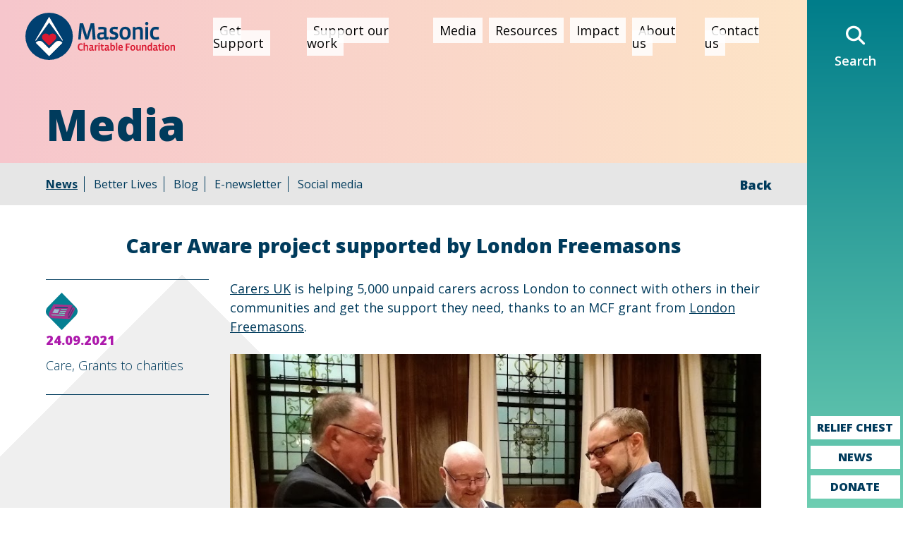

--- FILE ---
content_type: text/html; charset=UTF-8
request_url: https://mcf.org.uk/2021/09/carer-aware-project-supported-by-london-freemasons/
body_size: 33189
content:
<!DOCTYPE html>
<html lang="en">
	<head>
		<!-- Required meta tags always come first -->
		<meta charset="UTF-8">
<script type="text/javascript">
/* <![CDATA[ */
var gform;gform||(document.addEventListener("gform_main_scripts_loaded",function(){gform.scriptsLoaded=!0}),document.addEventListener("gform/theme/scripts_loaded",function(){gform.themeScriptsLoaded=!0}),window.addEventListener("DOMContentLoaded",function(){gform.domLoaded=!0}),gform={domLoaded:!1,scriptsLoaded:!1,themeScriptsLoaded:!1,isFormEditor:()=>"function"==typeof InitializeEditor,callIfLoaded:function(o){return!(!gform.domLoaded||!gform.scriptsLoaded||!gform.themeScriptsLoaded&&!gform.isFormEditor()||(gform.isFormEditor()&&console.warn("The use of gform.initializeOnLoaded() is deprecated in the form editor context and will be removed in Gravity Forms 3.1."),o(),0))},initializeOnLoaded:function(o){gform.callIfLoaded(o)||(document.addEventListener("gform_main_scripts_loaded",()=>{gform.scriptsLoaded=!0,gform.callIfLoaded(o)}),document.addEventListener("gform/theme/scripts_loaded",()=>{gform.themeScriptsLoaded=!0,gform.callIfLoaded(o)}),window.addEventListener("DOMContentLoaded",()=>{gform.domLoaded=!0,gform.callIfLoaded(o)}))},hooks:{action:{},filter:{}},addAction:function(o,r,e,t){gform.addHook("action",o,r,e,t)},addFilter:function(o,r,e,t){gform.addHook("filter",o,r,e,t)},doAction:function(o){gform.doHook("action",o,arguments)},applyFilters:function(o){return gform.doHook("filter",o,arguments)},removeAction:function(o,r){gform.removeHook("action",o,r)},removeFilter:function(o,r,e){gform.removeHook("filter",o,r,e)},addHook:function(o,r,e,t,n){null==gform.hooks[o][r]&&(gform.hooks[o][r]=[]);var d=gform.hooks[o][r];null==n&&(n=r+"_"+d.length),gform.hooks[o][r].push({tag:n,callable:e,priority:t=null==t?10:t})},doHook:function(r,o,e){var t;if(e=Array.prototype.slice.call(e,1),null!=gform.hooks[r][o]&&((o=gform.hooks[r][o]).sort(function(o,r){return o.priority-r.priority}),o.forEach(function(o){"function"!=typeof(t=o.callable)&&(t=window[t]),"action"==r?t.apply(null,e):e[0]=t.apply(null,e)})),"filter"==r)return e[0]},removeHook:function(o,r,t,n){var e;null!=gform.hooks[o][r]&&(e=(e=gform.hooks[o][r]).filter(function(o,r,e){return!!(null!=n&&n!=o.tag||null!=t&&t!=o.priority)}),gform.hooks[o][r]=e)}});
/* ]]> */
</script>

		<meta name="viewport" content="width=device-width, initial-scale=1">
		<meta http-equiv="x-ua-compatible" content="ie=edge">

		<title>Carer Aware project supported by London Freemasons - The Masonic Charitable Foundation</title>

		<link rel="apple-touch-icon" sizes="120x120" href="https://mcf.org.uk/wp-content/themes/mcf/dist/icons/apple-touch-icon.png">
		<link rel="icon" type="image/png" sizes="32x32" href="https://mcf.org.uk/wp-content/themes/mcf/dist/icons/favicon-32x32.png">
		<link rel="icon" type="image/png" sizes="16x16" href="https://mcf.org.uk/wp-content/themes/mcf/dist/icons/favicon-16x16.png">
		<link rel="manifest" href="https://mcf.org.uk/wp-content/themes/mcf/dist/icons/site.webmanifest">
		<link rel="mask-icon" href="https://mcf.org.uk/wp-content/themes/mcf/dist/icons/safari-pinned-tab.svg" color="#003b5c">
		<link rel="shortcut icon" href="https://mcf.org.uk/wp-content/themes/mcf/dist/icons/favicon.ico">
		<meta name="apple-mobile-web-app-title" content="Masonic Charity Foundation">
		<meta name="application-name" content="Masonic Charity Foundation">
		<meta name="msapplication-TileColor" content="#ffffff">
		<meta name="msapplication-config" content="https://mcf.org.uk/wp-content/themes/mcf/dist/icons/browserconfig.xml">
		<meta name="theme-color" content="#ffffff">

		<meta name='robots' content='index, follow, max-image-preview:large, max-snippet:-1, max-video-preview:-1' />

	<!-- This site is optimized with the Yoast SEO plugin v26.7 - https://yoast.com/wordpress/plugins/seo/ -->
	<meta name="description" content="London Freemasons donated £48,000 to help Carers UK launch the Carer Aware project which will support 5,000 unpaid carers in London." />
	<link rel="canonical" href="https://mcf.org.uk/2021/09/carer-aware-project-supported-by-london-freemasons/" />
	<meta property="og:locale" content="en_GB" />
	<meta property="og:type" content="article" />
	<meta property="og:title" content="Carer Aware project supported by London Freemasons - The Masonic Charitable Foundation" />
	<meta property="og:description" content="London Freemasons donated £48,000 to help Carers UK launch the Carer Aware project which will support 5,000 unpaid carers in London." />
	<meta property="og:url" content="https://mcf.org.uk/2021/09/carer-aware-project-supported-by-london-freemasons/" />
	<meta property="og:site_name" content="The Masonic Charitable Foundation" />
	<meta property="article:publisher" content="https://www.facebook.com/themcf" />
	<meta property="article:published_time" content="2021-09-24T08:19:58+00:00" />
	<meta property="article:modified_time" content="2024-11-26T14:24:40+00:00" />
	<meta property="og:image" content="https://mcf.org.uk/wp-content/uploads/2021/09/Carer-Aware-project-London-Freemasons-and-Carers-UK.jpg" />
	<meta property="og:image:width" content="820" />
	<meta property="og:image:height" content="615" />
	<meta property="og:image:type" content="image/jpeg" />
	<meta name="author" content="andy" />
	<meta name="twitter:card" content="summary_large_image" />
	<meta name="twitter:creator" content="@Masonic_Charity" />
	<meta name="twitter:site" content="@Masonic_Charity" />
	<meta name="twitter:label1" content="Written by" />
	<meta name="twitter:data1" content="andy" />
	<meta name="twitter:label2" content="Estimated reading time" />
	<meta name="twitter:data2" content="2 minutes" />
	<script type="application/ld+json" class="yoast-schema-graph">{"@context":"https://schema.org","@graph":[{"@type":"Article","@id":"https://mcf.org.uk/2021/09/carer-aware-project-supported-by-london-freemasons/#article","isPartOf":{"@id":"https://mcf.org.uk/2021/09/carer-aware-project-supported-by-london-freemasons/"},"author":{"name":"andy","@id":"https://mcf.org.uk/#/schema/person/cf6e615b24acd6d843c30e87628623be"},"headline":"Carer Aware project supported by London Freemasons","datePublished":"2021-09-24T08:19:58+00:00","dateModified":"2024-11-26T14:24:40+00:00","mainEntityOfPage":{"@id":"https://mcf.org.uk/2021/09/carer-aware-project-supported-by-london-freemasons/"},"wordCount":7,"commentCount":0,"publisher":{"@id":"https://mcf.org.uk/#organization"},"image":{"@id":"https://mcf.org.uk/2021/09/carer-aware-project-supported-by-london-freemasons/#primaryimage"},"thumbnailUrl":"https://mcf.org.uk/wp-content/uploads/2021/09/Carer-Aware-project-London-Freemasons-and-Carers-UK.jpg","inLanguage":"en-GB"},{"@type":"WebPage","@id":"https://mcf.org.uk/2021/09/carer-aware-project-supported-by-london-freemasons/","url":"https://mcf.org.uk/2021/09/carer-aware-project-supported-by-london-freemasons/","name":"Carer Aware project supported by London Freemasons - The Masonic Charitable Foundation","isPartOf":{"@id":"https://mcf.org.uk/#website"},"primaryImageOfPage":{"@id":"https://mcf.org.uk/2021/09/carer-aware-project-supported-by-london-freemasons/#primaryimage"},"image":{"@id":"https://mcf.org.uk/2021/09/carer-aware-project-supported-by-london-freemasons/#primaryimage"},"thumbnailUrl":"https://mcf.org.uk/wp-content/uploads/2021/09/Carer-Aware-project-London-Freemasons-and-Carers-UK.jpg","datePublished":"2021-09-24T08:19:58+00:00","dateModified":"2024-11-26T14:24:40+00:00","description":"London Freemasons donated £48,000 to help Carers UK launch the Carer Aware project which will support 5,000 unpaid carers in London.","breadcrumb":{"@id":"https://mcf.org.uk/2021/09/carer-aware-project-supported-by-london-freemasons/#breadcrumb"},"inLanguage":"en-GB","potentialAction":[{"@type":"ReadAction","target":["https://mcf.org.uk/2021/09/carer-aware-project-supported-by-london-freemasons/"]}]},{"@type":"ImageObject","inLanguage":"en-GB","@id":"https://mcf.org.uk/2021/09/carer-aware-project-supported-by-london-freemasons/#primaryimage","url":"https://mcf.org.uk/wp-content/uploads/2021/09/Carer-Aware-project-London-Freemasons-and-Carers-UK.jpg","contentUrl":"https://mcf.org.uk/wp-content/uploads/2021/09/Carer-Aware-project-London-Freemasons-and-Carers-UK.jpg","width":820,"height":615,"caption":"Carer Aware project - London Freemasons and Carers UK"},{"@type":"BreadcrumbList","@id":"https://mcf.org.uk/2021/09/carer-aware-project-supported-by-london-freemasons/#breadcrumb","itemListElement":[{"@type":"ListItem","position":1,"name":"Home","item":"https://mcf.org.uk/"},{"@type":"ListItem","position":2,"name":"Carer Aware project supported by London Freemasons"}]},{"@type":"WebSite","@id":"https://mcf.org.uk/#website","url":"https://mcf.org.uk/","name":"The Masonic Charitable Foundation","description":"For Freemasons, for families, for everyone","publisher":{"@id":"https://mcf.org.uk/#organization"},"potentialAction":[{"@type":"SearchAction","target":{"@type":"EntryPoint","urlTemplate":"https://mcf.org.uk/?s={search_term_string}"},"query-input":{"@type":"PropertyValueSpecification","valueRequired":true,"valueName":"search_term_string"}}],"inLanguage":"en-GB"},{"@type":"Organization","@id":"https://mcf.org.uk/#organization","name":"Masonic Charitable Foundation","url":"https://mcf.org.uk/","logo":{"@type":"ImageObject","inLanguage":"en-GB","@id":"https://mcf.org.uk/#/schema/logo/image/","url":"https://mcf.org.uk/wp-content/uploads/2020/10/MCF_Logo.png","contentUrl":"https://mcf.org.uk/wp-content/uploads/2020/10/MCF_Logo.png","width":1608,"height":511,"caption":"Masonic Charitable Foundation"},"image":{"@id":"https://mcf.org.uk/#/schema/logo/image/"},"sameAs":["https://www.facebook.com/themcf","https://x.com/Masonic_Charity","https://www.instagram.com/masonic_charity/","https://www.linkedin.com/company/masonic-charitable-foundation/","https://www.youtube.com/channel/UCMcsqlJIH7w4cZ94tKhQ43w"]},{"@type":"Person","@id":"https://mcf.org.uk/#/schema/person/cf6e615b24acd6d843c30e87628623be","name":"andy","image":{"@type":"ImageObject","inLanguage":"en-GB","@id":"https://mcf.org.uk/#/schema/person/image/","url":"https://secure.gravatar.com/avatar/40e9cbc031067eaa2bd55b15b03d79dc6603a08bd68440eade0b9c4fc3ab77a7?s=96&d=mm&r=g","contentUrl":"https://secure.gravatar.com/avatar/40e9cbc031067eaa2bd55b15b03d79dc6603a08bd68440eade0b9c4fc3ab77a7?s=96&d=mm&r=g","caption":"andy"},"url":"https://mcf.org.uk/author/andy/"}]}</script>
	<!-- / Yoast SEO plugin. -->


<link rel='dns-prefetch' href='//maps.googleapis.com' />
<link rel='dns-prefetch' href='//kit.fontawesome.com' />
<link rel='dns-prefetch' href='//fonts.googleapis.com' />
<style id='wp-img-auto-sizes-contain-inline-css' type='text/css'>
img:is([sizes=auto i],[sizes^="auto," i]){contain-intrinsic-size:3000px 1500px}
/*# sourceURL=wp-img-auto-sizes-contain-inline-css */
</style>
<style id='wp-block-library-inline-css' type='text/css'>
:root{--wp-block-synced-color:#7a00df;--wp-block-synced-color--rgb:122,0,223;--wp-bound-block-color:var(--wp-block-synced-color);--wp-editor-canvas-background:#ddd;--wp-admin-theme-color:#007cba;--wp-admin-theme-color--rgb:0,124,186;--wp-admin-theme-color-darker-10:#006ba1;--wp-admin-theme-color-darker-10--rgb:0,107,160.5;--wp-admin-theme-color-darker-20:#005a87;--wp-admin-theme-color-darker-20--rgb:0,90,135;--wp-admin-border-width-focus:2px}@media (min-resolution:192dpi){:root{--wp-admin-border-width-focus:1.5px}}.wp-element-button{cursor:pointer}:root .has-very-light-gray-background-color{background-color:#eee}:root .has-very-dark-gray-background-color{background-color:#313131}:root .has-very-light-gray-color{color:#eee}:root .has-very-dark-gray-color{color:#313131}:root .has-vivid-green-cyan-to-vivid-cyan-blue-gradient-background{background:linear-gradient(135deg,#00d084,#0693e3)}:root .has-purple-crush-gradient-background{background:linear-gradient(135deg,#34e2e4,#4721fb 50%,#ab1dfe)}:root .has-hazy-dawn-gradient-background{background:linear-gradient(135deg,#faaca8,#dad0ec)}:root .has-subdued-olive-gradient-background{background:linear-gradient(135deg,#fafae1,#67a671)}:root .has-atomic-cream-gradient-background{background:linear-gradient(135deg,#fdd79a,#004a59)}:root .has-nightshade-gradient-background{background:linear-gradient(135deg,#330968,#31cdcf)}:root .has-midnight-gradient-background{background:linear-gradient(135deg,#020381,#2874fc)}:root{--wp--preset--font-size--normal:16px;--wp--preset--font-size--huge:42px}.has-regular-font-size{font-size:1em}.has-larger-font-size{font-size:2.625em}.has-normal-font-size{font-size:var(--wp--preset--font-size--normal)}.has-huge-font-size{font-size:var(--wp--preset--font-size--huge)}.has-text-align-center{text-align:center}.has-text-align-left{text-align:left}.has-text-align-right{text-align:right}.has-fit-text{white-space:nowrap!important}#end-resizable-editor-section{display:none}.aligncenter{clear:both}.items-justified-left{justify-content:flex-start}.items-justified-center{justify-content:center}.items-justified-right{justify-content:flex-end}.items-justified-space-between{justify-content:space-between}.screen-reader-text{border:0;clip-path:inset(50%);height:1px;margin:-1px;overflow:hidden;padding:0;position:absolute;width:1px;word-wrap:normal!important}.screen-reader-text:focus{background-color:#ddd;clip-path:none;color:#444;display:block;font-size:1em;height:auto;left:5px;line-height:normal;padding:15px 23px 14px;text-decoration:none;top:5px;width:auto;z-index:100000}html :where(.has-border-color){border-style:solid}html :where([style*=border-top-color]){border-top-style:solid}html :where([style*=border-right-color]){border-right-style:solid}html :where([style*=border-bottom-color]){border-bottom-style:solid}html :where([style*=border-left-color]){border-left-style:solid}html :where([style*=border-width]){border-style:solid}html :where([style*=border-top-width]){border-top-style:solid}html :where([style*=border-right-width]){border-right-style:solid}html :where([style*=border-bottom-width]){border-bottom-style:solid}html :where([style*=border-left-width]){border-left-style:solid}html :where(img[class*=wp-image-]){height:auto;max-width:100%}:where(figure){margin:0 0 1em}html :where(.is-position-sticky){--wp-admin--admin-bar--position-offset:var(--wp-admin--admin-bar--height,0px)}@media screen and (max-width:600px){html :where(.is-position-sticky){--wp-admin--admin-bar--position-offset:0px}}

/*# sourceURL=wp-block-library-inline-css */
</style><style id='wp-block-paragraph-inline-css' type='text/css'>
.is-small-text{font-size:.875em}.is-regular-text{font-size:1em}.is-large-text{font-size:2.25em}.is-larger-text{font-size:3em}.has-drop-cap:not(:focus):first-letter{float:left;font-size:8.4em;font-style:normal;font-weight:100;line-height:.68;margin:.05em .1em 0 0;text-transform:uppercase}body.rtl .has-drop-cap:not(:focus):first-letter{float:none;margin-left:.1em}p.has-drop-cap.has-background{overflow:hidden}:root :where(p.has-background){padding:1.25em 2.375em}:where(p.has-text-color:not(.has-link-color)) a{color:inherit}p.has-text-align-left[style*="writing-mode:vertical-lr"],p.has-text-align-right[style*="writing-mode:vertical-rl"]{rotate:180deg}
/*# sourceURL=https://mcf.org.uk/wp-includes/blocks/paragraph/style.min.css */
</style>
<style id='global-styles-inline-css' type='text/css'>
:root{--wp--preset--aspect-ratio--square: 1;--wp--preset--aspect-ratio--4-3: 4/3;--wp--preset--aspect-ratio--3-4: 3/4;--wp--preset--aspect-ratio--3-2: 3/2;--wp--preset--aspect-ratio--2-3: 2/3;--wp--preset--aspect-ratio--16-9: 16/9;--wp--preset--aspect-ratio--9-16: 9/16;--wp--preset--color--black: #000000;--wp--preset--color--cyan-bluish-gray: #abb8c3;--wp--preset--color--white: #ffffff;--wp--preset--color--pale-pink: #f78da7;--wp--preset--color--vivid-red: #cf2e2e;--wp--preset--color--luminous-vivid-orange: #ff6900;--wp--preset--color--luminous-vivid-amber: #fcb900;--wp--preset--color--light-green-cyan: #7bdcb5;--wp--preset--color--vivid-green-cyan: #00d084;--wp--preset--color--pale-cyan-blue: #8ed1fc;--wp--preset--color--vivid-cyan-blue: #0693e3;--wp--preset--color--vivid-purple: #9b51e0;--wp--preset--color--stone-grey: #7DA1C4;--wp--preset--color--orange: #ED8B00;--wp--preset--color--light-blue: #41B6E6;--wp--preset--color--light-green: #6ECEB2;--wp--preset--color--light-purple: #AD1AAC;--wp--preset--color--dark-blue: #003B5C;--wp--preset--color--red: #C8102E;--wp--preset--color--teal: #007D8A;--wp--preset--color--dark-green: #285C4D;--wp--preset--color--dark-purple: #642F6C;--wp--preset--color--pink: #F6C6CC;--wp--preset--color--peach: #FDE4C6;--wp--preset--color--stone-grey-25: #E3EAF1;--wp--preset--color--dark-blue-25: #BFCFDB;--wp--preset--color--light-blue-25: #C8EFFB;--wp--preset--color--teal-25: #BFE1E5;--wp--preset--color--light-green-25: #DEF2EE;--wp--preset--color--dark-green-25: #C1D5D2;--wp--preset--color--light-purple-25: #E7CEE5;--wp--preset--color--dark-purple-25: #D8CADF;--wp--preset--color--orange-25: #FDE4C6;--wp--preset--color--red-25: #F6C6CC;--wp--preset--color--grey-25: #D5D5D6;--wp--preset--gradient--vivid-cyan-blue-to-vivid-purple: linear-gradient(135deg,rgb(6,147,227) 0%,rgb(155,81,224) 100%);--wp--preset--gradient--light-green-cyan-to-vivid-green-cyan: linear-gradient(135deg,rgb(122,220,180) 0%,rgb(0,208,130) 100%);--wp--preset--gradient--luminous-vivid-amber-to-luminous-vivid-orange: linear-gradient(135deg,rgb(252,185,0) 0%,rgb(255,105,0) 100%);--wp--preset--gradient--luminous-vivid-orange-to-vivid-red: linear-gradient(135deg,rgb(255,105,0) 0%,rgb(207,46,46) 100%);--wp--preset--gradient--very-light-gray-to-cyan-bluish-gray: linear-gradient(135deg,rgb(238,238,238) 0%,rgb(169,184,195) 100%);--wp--preset--gradient--cool-to-warm-spectrum: linear-gradient(135deg,rgb(74,234,220) 0%,rgb(151,120,209) 20%,rgb(207,42,186) 40%,rgb(238,44,130) 60%,rgb(251,105,98) 80%,rgb(254,248,76) 100%);--wp--preset--gradient--blush-light-purple: linear-gradient(135deg,rgb(255,206,236) 0%,rgb(152,150,240) 100%);--wp--preset--gradient--blush-bordeaux: linear-gradient(135deg,rgb(254,205,165) 0%,rgb(254,45,45) 50%,rgb(107,0,62) 100%);--wp--preset--gradient--luminous-dusk: linear-gradient(135deg,rgb(255,203,112) 0%,rgb(199,81,192) 50%,rgb(65,88,208) 100%);--wp--preset--gradient--pale-ocean: linear-gradient(135deg,rgb(255,245,203) 0%,rgb(182,227,212) 50%,rgb(51,167,181) 100%);--wp--preset--gradient--electric-grass: linear-gradient(135deg,rgb(202,248,128) 0%,rgb(113,206,126) 100%);--wp--preset--gradient--midnight: linear-gradient(135deg,rgb(2,3,129) 0%,rgb(40,116,252) 100%);--wp--preset--font-size--small: 13px;--wp--preset--font-size--medium: 20px;--wp--preset--font-size--large: 36px;--wp--preset--font-size--x-large: 42px;--wp--preset--spacing--20: 0.44rem;--wp--preset--spacing--30: 0.67rem;--wp--preset--spacing--40: 1rem;--wp--preset--spacing--50: 1.5rem;--wp--preset--spacing--60: 2.25rem;--wp--preset--spacing--70: 3.38rem;--wp--preset--spacing--80: 5.06rem;--wp--preset--shadow--natural: 6px 6px 9px rgba(0, 0, 0, 0.2);--wp--preset--shadow--deep: 12px 12px 50px rgba(0, 0, 0, 0.4);--wp--preset--shadow--sharp: 6px 6px 0px rgba(0, 0, 0, 0.2);--wp--preset--shadow--outlined: 6px 6px 0px -3px rgb(255, 255, 255), 6px 6px rgb(0, 0, 0);--wp--preset--shadow--crisp: 6px 6px 0px rgb(0, 0, 0);}:where(.is-layout-flex){gap: 0.5em;}:where(.is-layout-grid){gap: 0.5em;}body .is-layout-flex{display: flex;}.is-layout-flex{flex-wrap: wrap;align-items: center;}.is-layout-flex > :is(*, div){margin: 0;}body .is-layout-grid{display: grid;}.is-layout-grid > :is(*, div){margin: 0;}:where(.wp-block-columns.is-layout-flex){gap: 2em;}:where(.wp-block-columns.is-layout-grid){gap: 2em;}:where(.wp-block-post-template.is-layout-flex){gap: 1.25em;}:where(.wp-block-post-template.is-layout-grid){gap: 1.25em;}.has-black-color{color: var(--wp--preset--color--black) !important;}.has-cyan-bluish-gray-color{color: var(--wp--preset--color--cyan-bluish-gray) !important;}.has-white-color{color: var(--wp--preset--color--white) !important;}.has-pale-pink-color{color: var(--wp--preset--color--pale-pink) !important;}.has-vivid-red-color{color: var(--wp--preset--color--vivid-red) !important;}.has-luminous-vivid-orange-color{color: var(--wp--preset--color--luminous-vivid-orange) !important;}.has-luminous-vivid-amber-color{color: var(--wp--preset--color--luminous-vivid-amber) !important;}.has-light-green-cyan-color{color: var(--wp--preset--color--light-green-cyan) !important;}.has-vivid-green-cyan-color{color: var(--wp--preset--color--vivid-green-cyan) !important;}.has-pale-cyan-blue-color{color: var(--wp--preset--color--pale-cyan-blue) !important;}.has-vivid-cyan-blue-color{color: var(--wp--preset--color--vivid-cyan-blue) !important;}.has-vivid-purple-color{color: var(--wp--preset--color--vivid-purple) !important;}.has-black-background-color{background-color: var(--wp--preset--color--black) !important;}.has-cyan-bluish-gray-background-color{background-color: var(--wp--preset--color--cyan-bluish-gray) !important;}.has-white-background-color{background-color: var(--wp--preset--color--white) !important;}.has-pale-pink-background-color{background-color: var(--wp--preset--color--pale-pink) !important;}.has-vivid-red-background-color{background-color: var(--wp--preset--color--vivid-red) !important;}.has-luminous-vivid-orange-background-color{background-color: var(--wp--preset--color--luminous-vivid-orange) !important;}.has-luminous-vivid-amber-background-color{background-color: var(--wp--preset--color--luminous-vivid-amber) !important;}.has-light-green-cyan-background-color{background-color: var(--wp--preset--color--light-green-cyan) !important;}.has-vivid-green-cyan-background-color{background-color: var(--wp--preset--color--vivid-green-cyan) !important;}.has-pale-cyan-blue-background-color{background-color: var(--wp--preset--color--pale-cyan-blue) !important;}.has-vivid-cyan-blue-background-color{background-color: var(--wp--preset--color--vivid-cyan-blue) !important;}.has-vivid-purple-background-color{background-color: var(--wp--preset--color--vivid-purple) !important;}.has-black-border-color{border-color: var(--wp--preset--color--black) !important;}.has-cyan-bluish-gray-border-color{border-color: var(--wp--preset--color--cyan-bluish-gray) !important;}.has-white-border-color{border-color: var(--wp--preset--color--white) !important;}.has-pale-pink-border-color{border-color: var(--wp--preset--color--pale-pink) !important;}.has-vivid-red-border-color{border-color: var(--wp--preset--color--vivid-red) !important;}.has-luminous-vivid-orange-border-color{border-color: var(--wp--preset--color--luminous-vivid-orange) !important;}.has-luminous-vivid-amber-border-color{border-color: var(--wp--preset--color--luminous-vivid-amber) !important;}.has-light-green-cyan-border-color{border-color: var(--wp--preset--color--light-green-cyan) !important;}.has-vivid-green-cyan-border-color{border-color: var(--wp--preset--color--vivid-green-cyan) !important;}.has-pale-cyan-blue-border-color{border-color: var(--wp--preset--color--pale-cyan-blue) !important;}.has-vivid-cyan-blue-border-color{border-color: var(--wp--preset--color--vivid-cyan-blue) !important;}.has-vivid-purple-border-color{border-color: var(--wp--preset--color--vivid-purple) !important;}.has-vivid-cyan-blue-to-vivid-purple-gradient-background{background: var(--wp--preset--gradient--vivid-cyan-blue-to-vivid-purple) !important;}.has-light-green-cyan-to-vivid-green-cyan-gradient-background{background: var(--wp--preset--gradient--light-green-cyan-to-vivid-green-cyan) !important;}.has-luminous-vivid-amber-to-luminous-vivid-orange-gradient-background{background: var(--wp--preset--gradient--luminous-vivid-amber-to-luminous-vivid-orange) !important;}.has-luminous-vivid-orange-to-vivid-red-gradient-background{background: var(--wp--preset--gradient--luminous-vivid-orange-to-vivid-red) !important;}.has-very-light-gray-to-cyan-bluish-gray-gradient-background{background: var(--wp--preset--gradient--very-light-gray-to-cyan-bluish-gray) !important;}.has-cool-to-warm-spectrum-gradient-background{background: var(--wp--preset--gradient--cool-to-warm-spectrum) !important;}.has-blush-light-purple-gradient-background{background: var(--wp--preset--gradient--blush-light-purple) !important;}.has-blush-bordeaux-gradient-background{background: var(--wp--preset--gradient--blush-bordeaux) !important;}.has-luminous-dusk-gradient-background{background: var(--wp--preset--gradient--luminous-dusk) !important;}.has-pale-ocean-gradient-background{background: var(--wp--preset--gradient--pale-ocean) !important;}.has-electric-grass-gradient-background{background: var(--wp--preset--gradient--electric-grass) !important;}.has-midnight-gradient-background{background: var(--wp--preset--gradient--midnight) !important;}.has-small-font-size{font-size: var(--wp--preset--font-size--small) !important;}.has-medium-font-size{font-size: var(--wp--preset--font-size--medium) !important;}.has-large-font-size{font-size: var(--wp--preset--font-size--large) !important;}.has-x-large-font-size{font-size: var(--wp--preset--font-size--x-large) !important;}
/*# sourceURL=global-styles-inline-css */
</style>

<style id='classic-theme-styles-inline-css' type='text/css'>
/*! This file is auto-generated */
.wp-block-button__link{color:#fff;background-color:#32373c;border-radius:9999px;box-shadow:none;text-decoration:none;padding:calc(.667em + 2px) calc(1.333em + 2px);font-size:1.125em}.wp-block-file__button{background:#32373c;color:#fff;text-decoration:none}
/*# sourceURL=/wp-includes/css/classic-themes.min.css */
</style>
<link rel='stylesheet' id='designfordigitalmail-css' href='https://mcf.org.uk/wp-content/plugins/designfordigital-email/public/css/socketlabs-public.css?ver=1.0.13' type='text/css' media='all' />
<link rel='stylesheet' id='dotdigital-for-wordpress-css' href='https://mcf.org.uk/wp-content/plugins/dotmailer-sign-up-widget/public/css/dotdigital-wordpress-public.css?ver=7.4.0' type='text/css' media='all' />
<link rel='stylesheet' id='dflip-style-css' href='https://mcf.org.uk/wp-content/plugins/dflip/assets/css/dflip.min.css?ver=2.4.13' type='text/css' media='all' />
<link rel='stylesheet' id='wp-pagenavi-css' href='https://mcf.org.uk/wp-content/plugins/wp-pagenavi/pagenavi-css.css?ver=2.70' type='text/css' media='all' />
<link rel='stylesheet' id='google-fonts-open-sans-css' href='//fonts.googleapis.com/css?family=Open+Sans%3A300%2C300i%2C400%2C400i%2C600%2C600i%2C700%2C700i%2C800%2C800i&#038;display=swap&#038;ver=1.0' type='text/css' media='all' />
<link rel='stylesheet' id='main-css' href='https://mcf.org.uk/wp-content/themes/mcf/dist/css/app.css?ver=1.0.52' type='text/css' media='all' />
<script type="text/javascript" src="https://mcf.org.uk/wp-includes/js/jquery/jquery.min.js?ver=3.7.1" id="jquery-core-js"></script>
<script type="text/javascript" src="https://mcf.org.uk/wp-includes/js/jquery/jquery-migrate.min.js?ver=3.4.1" id="jquery-migrate-js"></script>
<script type="text/javascript" id="raiser-load-more-js-extra">
/* <![CDATA[ */
var raiser = {"ajax_url":"https://mcf.org.uk/wp-admin/admin-ajax.php"};
//# sourceURL=raiser-load-more-js-extra
/* ]]> */
</script>
<script type="text/javascript" src="https://mcf.org.uk/wp-content/mu-plugins/raiser-wp/pro/load-more/load-more.js?v=1.1&amp;ver=6.9" id="raiser-load-more-js"></script>
<script type="text/javascript" src="https://mcf.org.uk/wp-content/plugins/designfordigital-email/public/js/socketlabs-public.js?ver=1.0.13" id="designfordigitalmail-js"></script>
<script type="text/javascript" id="dotdigital_for_wordpress_public_js-js-extra">
/* <![CDATA[ */
var dotdigital_form_data = {"ajax_url":"https://mcf.org.uk/wp-json/","nonce":"6650ae21e5","generic_failure_message":"There was a problem signing you up."};
//# sourceURL=dotdigital_for_wordpress_public_js-js-extra
/* ]]> */
</script>
<script type="text/javascript" src="https://mcf.org.uk/wp-content/plugins/dotmailer-sign-up-widget/public/js/dotdigital-for-wordpress-public.js?ver=7.4.0" id="dotdigital_for_wordpress_public_js-js"></script>
<script type="text/javascript" src="https://mcf.org.uk/wp-content/themes/mcf/dist/js/bootstrap.js?ver=4.1.0" id="boostrap4-js"></script>
<script type="text/javascript" src="https://mcf.org.uk/wp-content/themes/mcf/dist/js/plugins.js?ver=1.0.52" id="plugins-js"></script>
<script type="text/javascript" id="main-js-extra">
/* <![CDATA[ */
var theme = {"ajaxurl":"https://mcf.org.uk/wp-admin/admin-ajax.php","themeurl":"https://mcf.org.uk/wp-content/themes/mcf"};
//# sourceURL=main-js-extra
/* ]]> */
</script>
<script type="text/javascript" src="https://mcf.org.uk/wp-content/themes/mcf/dist/js/app.js?ver=1.0.52" id="main-js"></script>
<script type="text/javascript" src="https://kit.fontawesome.com/df54d593b8.js?ver=6.0" id="fontawesome-js"></script>
<link rel='shortlink' href='https://mcf.org.uk/?p=11569' />
<!-- Start cookieyes banner --> <script id="cookieyes" type="text/javascript" src="https://cdn-cookieyes.com/client_data/f5514c01e450b749dd028158/script.js"></script> <!-- End cookieyes banner --><!-- Google Tag Manager -->
<script>(function(w,d,s,l,i){w[l]=w[l]||[];w[l].push({'gtm.start':
new Date().getTime(),event:'gtm.js'});var f=d.getElementsByTagName(s)[0],
j=d.createElement(s),dl=l!='dataLayer'?'&l='+l:'';j.async=true;j.src=
'https://www.googletagmanager.com/gtm.js?id='+i+dl;f.parentNode.insertBefore(j,f);
})(window,document,'script','dataLayer','GTM-PBHTQQH');</script>
<!-- End Google Tag Manager -->
<link rel="icon" href="https://mcf.org.uk/wp-content/uploads/2022/10/cropped-favicon-32x32-2-32x32.png" sizes="32x32" />
<link rel="icon" href="https://mcf.org.uk/wp-content/uploads/2022/10/cropped-favicon-32x32-2-192x192.png" sizes="192x192" />
<link rel="apple-touch-icon" href="https://mcf.org.uk/wp-content/uploads/2022/10/cropped-favicon-32x32-2-180x180.png" />
<meta name="msapplication-TileImage" content="https://mcf.org.uk/wp-content/uploads/2022/10/cropped-favicon-32x32-2-270x270.png" />
		<style type="text/css" id="wp-custom-css">
			
.gfield--type-honeypot {
	display: none;
}		</style>
				<script src="https://r1-t.trackedlink.net/_dmpt.js" type="text/javascript"></script>



           <script>
/* ----------------------------------------------------------------------------------------------------
            IMPORTANT!
            The code below requires a developer to install and setup.
            Please do not simply copy/paste this onto your website.
            ---------------------------------------------------------------------------------------------------- */
                // Initiate Web Behaviour Tracking (this section MUST come prior any other dmPt calls)
                // Do not change this
                (function(w,d,u,t,o,c){w['dmtrackingobjectname']=o;c=d.createElement(t);c.async=1;c.src=u;t=d.getElementsByTagName
                (t)[0];t.parentNode.insertBefore(c,t);w[o]=w[o]||function(){(w[o].q=w[o].q||[]).push(arguments);};
                })(window, document, '//static.trackedweb.net/js/_dmptv4.js', 'script', 'dmPt');
                window.dmPt('create', 'DM-8555727048-01', 'mcf.org.uk');
              window.dmPt('track');
                // window.dmPt("identify", "test@test.com");  // Hardcoded example, inject contact email address.
</script>


<style>.site-wrapper{overflow:initial!important;}</style>
		<style type="text/css">.bg-black{background-color: #000 !important;}</style>

	</head>

	<body class="wp-singular post-template-default single single-post postid-11569 single-format-standard wp-theme-mcf hrh">

<!-- Accessibility Links -->
<div class="sr-only" id="skiplinks" role="navigation" aria-label="Skip links">
	<a href="#site-content">Skip to content</a> 
	<a href="#main-navigation">Skip to navigation</a> 
	<a href="https://mcf.org.uk/sitemap/">Site map</a> 
</div>

<div class="site-wrapper">
	
	<div class="site-main">

		<nav class="navbar navbar-expand-lg " id="main-navigation">

			<a class="navbar-brand" href="https://mcf.org.uk"><svg xmlns="http://www.w3.org/2000/svg" viewBox="0 0 385.7 122.4"><defs><style>.b561f721-3ae6-4307-9c0f-32a215ec7c51{fill:#004071;}.bfcb834a-59cc-4f98-b4f5-6a4c9fb8e59e{fill:#da1a32;}.a2820ceb-01f3-417e-888a-5426bf29ef17{fill:#fff;}</style></defs><g id="af31dc7e-9f64-4a29-89db-2db6c91990af" data-name="Layer 2"><g id="e4bc1fdb-e783-4175-9e9c-8789b7fb3521" data-name="Layer 1"><path class="b561f721-3ae6-4307-9c0f-32a215ec7c51" d="M96,70.5v2.4L61.2,25.2,26.5,72.9V70.5L61.2,11h0ZM26.8,78l1.4-1.4h0a11.74,11.74,0,0,1,16.7.1L61.1,92.9,77.3,76.7A11.92,11.92,0,0,1,94,76.6h0L95.4,78,61.1,112.3h0Zm95.5-16.8a61.15,61.15,0,1,0-61.1,61.2,61.11,61.11,0,0,0,61.1-61.2"/><path class="bfcb834a-59cc-4f98-b4f5-6a4c9fb8e59e" d="M79.6,63.3A9.35,9.35,0,0,0,70.3,54c-4.5,0-8.3,1.9-9.1,6.2-.8-4.3-4.6-6.2-9.1-6.2a9.35,9.35,0,0,0-9.3,9.3A9.53,9.53,0,0,0,45.6,70L61.2,85.6,76.9,69.9a10,10,0,0,0,2.7-6.6"/><path class="b561f721-3ae6-4307-9c0f-32a215ec7c51" d="M181,69.2a22.15,22.15,0,0,1-3.8.4c-1.4.1-2.6.1-3.6.1l-1.9-27.1V38.2H171a21.66,21.66,0,0,1-.4,2.5c-.2.8-.3,1.5-.4,1.9l-8.1,26.9h-7.4l-8.3-26.9c-.1-.5-.3-1.1-.4-1.9a21.3,21.3,0,0,1-.3-2.5h-.5v2.3a4.48,4.48,0,0,1-.1,1.2v.9l-2.4,27.1c-1,0-2.2,0-3.4-.1a21.5,21.5,0,0,1-3.1-.4c.5-7,1-13.9,1.7-20.8s1.4-13.8,2.2-21h8.8l8.8,28.3a13.16,13.16,0,0,1,.5,2.3,23,23,0,0,1,.3,2.6h.6c.1-.8.2-1.7.3-2.6a14.43,14.43,0,0,1,.5-2.4l8.5-28.2h8.9c.8,7.1,1.5,14,2.1,20.9s1.2,13.9,1.6,20.9"/><path class="b561f721-3ae6-4307-9c0f-32a215ec7c51" d="M214.9,65.3c0,1.8-.5,3.1-1.6,3.8a6.41,6.41,0,0,1-3.7,1,8,8,0,0,1-3.6-.7,5.37,5.37,0,0,1-2.4-2.7h-.3a16,16,0,0,1-4.2,2.6,13.89,13.89,0,0,1-4.6.8,16,16,0,0,1-3.9-.5,7.36,7.36,0,0,1-3-1.7,6.85,6.85,0,0,1-2-2.9,10.37,10.37,0,0,1-.7-4.1c0-3.5,1-6,3.1-7.5s5-2.2,8.9-2.4l5.7-.2V44a7.62,7.62,0,0,0-2.9-1,19.83,19.83,0,0,0-3.5-.3,18.1,18.1,0,0,0-4,.4,14.61,14.61,0,0,0-3.5,1c-.2-.9-.4-1.9-.6-3.1s-.3-2.3-.4-3.4a33.33,33.33,0,0,1,9-1.2,32.47,32.47,0,0,1,6.9.8,15,15,0,0,1,5.7,2.6V60.9a2.67,2.67,0,0,0,.4,1.7,2.07,2.07,0,0,0,1.5.5h3.6v2.2Zm-12.3-9.7-5.8.2c-1.7.1-3,.4-3.7,1.1s-1.1,1.8-1.1,3.5a3.85,3.85,0,0,0,1,3.1,4.42,4.42,0,0,0,3.1.9,14,14,0,0,0,3.4-.5,9.78,9.78,0,0,0,3.1-1.4Z"/><path class="b561f721-3ae6-4307-9c0f-32a215ec7c51" d="M239.5,60a9.77,9.77,0,0,1-1.1,4.6,8.37,8.37,0,0,1-2.8,3.1,12.21,12.21,0,0,1-4,1.8,18.35,18.35,0,0,1-4.7.6,24.62,24.62,0,0,1-5.3-.6,16.33,16.33,0,0,1-4.7-1.7,26.62,26.62,0,0,1,.8-3.3c.3-1,.6-2.1.9-3.1a17.69,17.69,0,0,0,4.6,1.6,22,22,0,0,0,5,.6,4.14,4.14,0,0,0,3-.9,3.24,3.24,0,0,0,.9-2.4,2.79,2.79,0,0,0-1.1-2.2,11.28,11.28,0,0,0-2.7-1.4q-1.65-.6-3.6-1.2a14.88,14.88,0,0,1-3.6-1.7,8.7,8.7,0,0,1-2.7-2.7,8.18,8.18,0,0,1-1.1-4.4,9.77,9.77,0,0,1,1.1-4.6,8.93,8.93,0,0,1,2.9-3.2,11.53,11.53,0,0,1,4.2-1.9,20.12,20.12,0,0,1,5-.7c1.1,0,2.3.1,3.8.2s2.8.4,4.1.7c0,1-.2,2-.3,3.1s-.4,2.2-.7,3.3a8.71,8.71,0,0,0-1.9-.5c-.7-.1-1.5-.3-2.2-.4a17.85,17.85,0,0,0-2.3-.2,17,17,0,0,0-2.2-.1c-2.6,0-3.9,1.1-3.9,3.4a2.43,2.43,0,0,0,1.1,2,11.33,11.33,0,0,0,2.7,1.3q1.65.6,3.6,1.2a12.16,12.16,0,0,1,3.6,1.8,9.72,9.72,0,0,1,2.7,3,14.27,14.27,0,0,1,.9,4.9"/><path class="b561f721-3ae6-4307-9c0f-32a215ec7c51" d="M271.6,53.2a22.88,22.88,0,0,1-1.1,7.3,14.57,14.57,0,0,1-3.1,5.3,13.18,13.18,0,0,1-4.6,3.2,15.75,15.75,0,0,1-5.8,1.1,15.36,15.36,0,0,1-5.8-1,12.09,12.09,0,0,1-4.6-3.1,13.8,13.8,0,0,1-2.9-5.2,24.57,24.57,0,0,1-1-7.6,22,22,0,0,1,1.1-7.1,14.4,14.4,0,0,1,3-5.3,13.86,13.86,0,0,1,4.6-3.3,14.14,14.14,0,0,1,5.9-1.2,17,17,0,0,1,5.7.9,11.48,11.48,0,0,1,4.6,3,15.62,15.62,0,0,1,3.1,5.2,34.86,34.86,0,0,1,.9,7.8m-7.6,0q0-5.85-1.8-8.4a6,6,0,0,0-5.1-2.4,6.39,6.39,0,0,0-2.8.6,7.28,7.28,0,0,0-2.2,1.8,8.42,8.42,0,0,0-1.4,3.3,24.41,24.41,0,0,0-.5,5.1c0,4,.5,6.8,1.7,8.4a5.7,5.7,0,0,0,5,2.4,7.31,7.31,0,0,0,3-.6,5.48,5.48,0,0,0,2.2-1.8,8.42,8.42,0,0,0,1.4-3.3,24.41,24.41,0,0,0,.5-5.1"/><path class="b561f721-3ae6-4307-9c0f-32a215ec7c51" d="M295.5,69.5V47a4.4,4.4,0,0,0-1-3.2,5.38,5.38,0,0,0-3.8-1.1,11.65,11.65,0,0,0-6.8,2.1V69.6h-7.1V37.2c1-.1,2.2-.2,3.5-.3s2.5-.1,3.6-.1V40h.4a13.81,13.81,0,0,1,4.6-3,13.08,13.08,0,0,1,4.4-.7,14.87,14.87,0,0,1,3.6.5,8.08,8.08,0,0,1,3,1.7,7.75,7.75,0,0,1,2.1,3.1,13.3,13.3,0,0,1,.7,4.7V69.4h-7.2Z"/><path class="b561f721-3ae6-4307-9c0f-32a215ec7c51" d="M317,28.3a4.27,4.27,0,0,1-1,2.9,3.85,3.85,0,0,1-3.1,1.2,3.54,3.54,0,0,1-3-1.3,4.45,4.45,0,0,1-1-2.9,4.72,4.72,0,0,1,1-3,4.35,4.35,0,0,1,6.2,0,5.38,5.38,0,0,1,.9,3.1m-7.6,8.6h7.1V69.5h-7.1Z"/><path class="b561f721-3ae6-4307-9c0f-32a215ec7c51" d="M345,68.3a7.5,7.5,0,0,1-1.8.8c-.7.2-1.4.4-2.2.6a16,16,0,0,1-2.3.3,16.23,16.23,0,0,1-2.1.1c-4.9,0-8.6-1.3-11.2-4s-3.9-6.8-3.9-12.3a23,23,0,0,1,1.2-7.9,15.65,15.65,0,0,1,3.1-5.4,11.4,11.4,0,0,1,4.5-3.1,14,14,0,0,1,5.4-1,36.71,36.71,0,0,1,4.6.3,14.48,14.48,0,0,1,4.1,1,23.26,23.26,0,0,1-.6,3.3c-.3,1.2-.6,2.4-.9,3.5a11.54,11.54,0,0,0-3.3-1,20.41,20.41,0,0,0-3.4-.3,9.59,9.59,0,0,0-3.1.5,4.56,4.56,0,0,0-2.2,1.7,8.26,8.26,0,0,0-1.3,3,19.56,19.56,0,0,0-.5,4.6,23.88,23.88,0,0,0,.4,5.1,6.77,6.77,0,0,0,1.4,3.2,4.47,4.47,0,0,0,2.4,1.6,11.79,11.79,0,0,0,3.5.5,14.47,14.47,0,0,0,3.5-.4,11.14,11.14,0,0,0,3.1-1.2c.3,1,.6,2.1.9,3.2a13,13,0,0,1,.7,3.3"/><path class="bfcb834a-59cc-4f98-b4f5-6a4c9fb8e59e" d="M148.2,97.2a8.54,8.54,0,0,1-2.4.9,12.22,12.22,0,0,1-2.6.3q-4,0-6-2.4c-1.4-1.6-2.1-4-2.1-7.1a14,14,0,0,1,.6-4.3,8.72,8.72,0,0,1,1.7-3,6.19,6.19,0,0,1,2.5-1.7,8.08,8.08,0,0,1,3.1-.5,5.7,5.7,0,0,1,1.3.1,5.07,5.07,0,0,1,1.3.2l1.2.3a3,3,0,0,1,1,.4,10.4,10.4,0,0,1-.2,1.5c-.1.5-.2,1.1-.3,1.6a11.76,11.76,0,0,0-2-.7,7.49,7.49,0,0,0-2.1-.2,4.84,4.84,0,0,0-1.8.3A3.6,3.6,0,0,0,140,84a5.28,5.28,0,0,0-.9,2,13.54,13.54,0,0,0-.3,3.1c0,2.4.4,4,1.1,5a3.94,3.94,0,0,0,3.4,1.5,9.86,9.86,0,0,0,4.5-1.3l.3,1.5c0,.3.1.8.1,1.4"/><path class="bfcb834a-59cc-4f98-b4f5-6a4c9fb8e59e" d="M158.6,98.1V88.2a2.2,2.2,0,0,0-.1-.8l-.3-.6c-.1-.2-.4-.3-.7-.4a3.42,3.42,0,0,0-1.1-.1,7.77,7.77,0,0,0-1.6.2,9.14,9.14,0,0,0-1.4.7V98.1h-3.1V78a6.62,6.62,0,0,1,1.5-.1c.6,0,1.1-.1,1.6-.1v7.4h.2a5.91,5.91,0,0,1,1.9-1.2,6.47,6.47,0,0,1,2-.4,4.36,4.36,0,0,1,3,1,4.13,4.13,0,0,1,1.1,3.3V98.1Z"/><path class="bfcb834a-59cc-4f98-b4f5-6a4c9fb8e59e" d="M177.3,96.3a1.83,1.83,0,0,1-.7,1.7,3,3,0,0,1-1.6.5,4.15,4.15,0,0,1-1.6-.3,1.76,1.76,0,0,1-1-1.2h-.1a5.24,5.24,0,0,1-1.9,1.1,6.47,6.47,0,0,1-2,.4,8.81,8.81,0,0,1-1.7-.2,4,4,0,0,1-1.3-.7,2.54,2.54,0,0,1-.9-1.3,4.84,4.84,0,0,1-.3-1.8,3.69,3.69,0,0,1,1.4-3.3,7.86,7.86,0,0,1,3.9-1.1L172,90V87a4,4,0,0,0-1.3-.4,7.57,7.57,0,0,0-1.5-.1,11,11,0,0,0-1.8.2,15.46,15.46,0,0,0-1.5.4c-.1-.4-.2-.8-.3-1.3s-.1-1-.2-1.5a12.53,12.53,0,0,1,3.9-.5,10.32,10.32,0,0,1,3,.4,4.89,4.89,0,0,1,2.5,1.2v9.2a1.17,1.17,0,0,0,.2.7,1,1,0,0,0,.7.2h1.6v.8ZM171.9,92l-2.5.1a2.17,2.17,0,0,0-1.6.5,2.07,2.07,0,0,0-.5,1.5,2,2,0,0,0,.4,1.4,1.81,1.81,0,0,0,1.4.4,7.72,7.72,0,0,0,1.5-.2,3.93,3.93,0,0,0,1.3-.6V92Z"/><path class="bfcb834a-59cc-4f98-b4f5-6a4c9fb8e59e" d="M186.6,83.7a8.6,8.6,0,0,1-.1,1.6c-.1.5-.1,1.1-.2,1.6a5.28,5.28,0,0,0-1.3-.1,5.9,5.9,0,0,0-1.4.2,3.36,3.36,0,0,0-1.4.8V98.1H179V84a6.62,6.62,0,0,1,1.5-.1c.6,0,1.1-.1,1.6-.1v1.8h.2a12,12,0,0,1,1-1.1,3.28,3.28,0,0,1,.8-.6c.3-.1.5-.2.8-.3s.5-.1.7-.1h.5a.76.76,0,0,0,.5.2"/><path class="bfcb834a-59cc-4f98-b4f5-6a4c9fb8e59e" d="M191.9,80a2.11,2.11,0,0,1-.5,1.3,1.62,1.62,0,0,1-1.4.5,1.49,1.49,0,0,1-1.3-.6,2.31,2.31,0,0,1,0-2.6,1.71,1.71,0,0,1,2.6,0,2.38,2.38,0,0,1,.6,1.4m-3.4,3.8h3.1V98.1h-3.1Z"/><path class="bfcb834a-59cc-4f98-b4f5-6a4c9fb8e59e" d="M203,97.8a4.88,4.88,0,0,1-.7.3c-.3.1-.5.1-.8.2a2.2,2.2,0,0,1-.8.1H200a4.49,4.49,0,0,1-3.5-1.2,5.45,5.45,0,0,1-1.1-3.7V86.6h-1.7V83.9h1.7v-3l1.5-.3a10,10,0,0,1,1.6-.2v3.5h3.7v1.3c0,.5-.1.9-.1,1.4h-3.5v7.1c0,.7.1,1.2.4,1.4a2.65,2.65,0,0,0,1.4.3,4.48,4.48,0,0,0,1.1-.1,4.65,4.65,0,0,0,.9-.3c.1.4.2.8.3,1.3a8,8,0,0,1,.3,1.5"/><path class="bfcb834a-59cc-4f98-b4f5-6a4c9fb8e59e" d="M217.4,96.3a1.83,1.83,0,0,1-.7,1.7,3,3,0,0,1-1.6.5,4.15,4.15,0,0,1-1.6-.3,1.76,1.76,0,0,1-1-1.2h-.1a5.24,5.24,0,0,1-1.9,1.1,6.47,6.47,0,0,1-2,.4,8.81,8.81,0,0,1-1.7-.2,4,4,0,0,1-1.3-.7,2.54,2.54,0,0,1-.9-1.3,4.84,4.84,0,0,1-.3-1.8,4,4,0,0,1,1.4-3.3,7.86,7.86,0,0,1,3.9-1.1l2.5-.1V87a4,4,0,0,0-1.3-.4,7.57,7.57,0,0,0-1.5-.1,11,11,0,0,0-1.8.2,15.46,15.46,0,0,0-1.5.4c-.1-.4-.2-.8-.3-1.3s-.1-1-.2-1.5a12.53,12.53,0,0,1,3.9-.5,10.32,10.32,0,0,1,3,.4,4.89,4.89,0,0,1,2.5,1.2v9.2a1.17,1.17,0,0,0,.2.7,1,1,0,0,0,.7.2h1.6v.8ZM212,92l-2.5.1a2.17,2.17,0,0,0-1.6.5,2.07,2.07,0,0,0-.5,1.5,2,2,0,0,0,.4,1.4,1.81,1.81,0,0,0,1.4.4,7.72,7.72,0,0,0,1.5-.2,3.93,3.93,0,0,0,1.3-.6V92Z"/><path class="bfcb834a-59cc-4f98-b4f5-6a4c9fb8e59e" d="M231.1,90.4a9.21,9.21,0,0,1-1.7,5.9,5.67,5.67,0,0,1-4.7,2.1,9.48,9.48,0,0,1-3-.4,7.45,7.45,0,0,1-2.5-1.3V78a6.62,6.62,0,0,1,1.5-.1c.6,0,1.1-.1,1.6-.1v7.3h.2a5.35,5.35,0,0,1,1.7-1.2,5.66,5.66,0,0,1,1.8-.3,4.48,4.48,0,0,1,2,.4,3.11,3.11,0,0,1,1.6,1.2,6,6,0,0,1,1.1,2.1,9.34,9.34,0,0,1,.4,3.1m-3.3.3a10.61,10.61,0,0,0-.2-2.1,4.57,4.57,0,0,0-.5-1.4,1.6,1.6,0,0,0-.9-.7,3.73,3.73,0,0,0-1.2-.2,4,4,0,0,0-2.8,1v7.8a3.13,3.13,0,0,0,1,.5,5,5,0,0,0,1.2.2,3,3,0,0,0,2.5-1.1,7,7,0,0,0,.9-4"/><path class="bfcb834a-59cc-4f98-b4f5-6a4c9fb8e59e" d="M233.8,98.1V78a6.62,6.62,0,0,1,1.5-.1c.6,0,1.1-.1,1.6-.1V98.1Z"/><path class="bfcb834a-59cc-4f98-b4f5-6a4c9fb8e59e" d="M251.1,89.7v1a4.1,4.1,0,0,1-.1,1.1h-8V92a6.05,6.05,0,0,0,.2,1.5,3.7,3.7,0,0,0,.5,1.1,2,2,0,0,0,1.1.6,7.18,7.18,0,0,0,1.7.2,3.4,3.4,0,0,0,1-.1,3.55,3.55,0,0,0,1-.2c.3-.1.7-.2,1-.3s.5-.2.8-.3c.1.4.3.9.4,1.4l.3,1.5a10.37,10.37,0,0,1-1,.4l-1.2.3c-.4.1-.8.1-1.2.2s-.8.1-1.1.1a6.9,6.9,0,0,1-5.1-1.8,7.33,7.33,0,0,1-1.8-5.4,11.59,11.59,0,0,1,.5-3.4,7,7,0,0,1,1.3-2.4,5.22,5.22,0,0,1,1.9-1.4,6.44,6.44,0,0,1,2.4-.5c1.9,0,3.3.5,4.1,1.6a7.38,7.38,0,0,1,1.3,4.6m-5.5-3.8a2.2,2.2,0,0,0-1.9.9,5,5,0,0,0-.7,2.8h5v-.8a3.22,3.22,0,0,0-.6-2.2,2.48,2.48,0,0,0-1.8-.7"/><path class="bfcb834a-59cc-4f98-b4f5-6a4c9fb8e59e" d="M269.6,81.1a7.72,7.72,0,0,1-.2,1.5h-7v4.9h5.7v3h-5.7V98H259V79.7h10.6v1.4"/><path class="bfcb834a-59cc-4f98-b4f5-6a4c9fb8e59e" d="M283.4,91a10.23,10.23,0,0,1-.5,3.2,5.94,5.94,0,0,1-1.4,2.3,6.61,6.61,0,0,1-2,1.4,7,7,0,0,1-2.5.5,7.46,7.46,0,0,1-2.6-.4,5.33,5.33,0,0,1-2-1.3,5.76,5.76,0,0,1-1.3-2.3,10.42,10.42,0,0,1-.5-3.3,9.59,9.59,0,0,1,.5-3.1,7.28,7.28,0,0,1,1.3-2.3,5.58,5.58,0,0,1,2-1.4,7.08,7.08,0,0,1,2.6-.5,6.9,6.9,0,0,1,2.5.4,5.33,5.33,0,0,1,2,1.3,5.76,5.76,0,0,1,1.3,2.3,6.73,6.73,0,0,1,.6,3.2m-3.3,0a6.76,6.76,0,0,0-.8-3.7,2.66,2.66,0,0,0-2.2-1.1,3.73,3.73,0,0,0-1.2.2,1.76,1.76,0,0,0-.9.8,3.39,3.39,0,0,0-.6,1.5,13.79,13.79,0,0,0-.2,2.2,6.67,6.67,0,0,0,.7,3.7,2.53,2.53,0,0,0,2.2,1.1,5.07,5.07,0,0,0,1.3-.2,2.54,2.54,0,0,0,1-.8,3.39,3.39,0,0,0,.6-1.5c0-.6.1-1.3.1-2.2"/><path class="bfcb834a-59cc-4f98-b4f5-6a4c9fb8e59e" d="M294.1,98.1V96.9H294a6.22,6.22,0,0,1-1.9,1.1,6.47,6.47,0,0,1-2,.4,8.75,8.75,0,0,1-1.6-.2,5.39,5.39,0,0,1-1.3-.7,2.84,2.84,0,0,1-.9-1.4A6.65,6.65,0,0,1,286,94V84a7.57,7.57,0,0,1,1.5-.1h1.6v9.9a2.46,2.46,0,0,0,.5,1.5,2.57,2.57,0,0,0,1.8.5,7.72,7.72,0,0,0,1.5-.2,5,5,0,0,0,1.3-.5V84a7.57,7.57,0,0,1,1.5-.1h1.6V98.3h-3.2Z"/><path class="bfcb834a-59cc-4f98-b4f5-6a4c9fb8e59e" d="M308.9,98.1V88.2a2,2,0,0,0-.5-1.4,2.46,2.46,0,0,0-1.7-.5,5.29,5.29,0,0,0-3,.9V98.1h-3.1V84a6.62,6.62,0,0,1,1.5-.1c.6,0,1.1-.1,1.6-.1v1.4h.2a5.21,5.21,0,0,1,2-1.3,6.28,6.28,0,0,1,1.9-.3,8.75,8.75,0,0,1,1.6.2,5.39,5.39,0,0,1,1.3.7,2.84,2.84,0,0,1,.9,1.4,6.65,6.65,0,0,1,.3,2.1V98.1Z"/><path class="bfcb834a-59cc-4f98-b4f5-6a4c9fb8e59e" d="M323.5,98.1V96.9h-.2a5.45,5.45,0,0,1-1.7,1.1,5.82,5.82,0,0,1-1.9.3,4.52,4.52,0,0,1-3.7-1.7c-.9-1.1-1.3-2.9-1.3-5.3a12.5,12.5,0,0,1,.5-3.6,5.63,5.63,0,0,1,3.3-3.8,6.9,6.9,0,0,1,2.5-.4,5.7,5.7,0,0,1,1.3.1c.5.1.9.2,1.3.3v-6a6.62,6.62,0,0,1,1.5-.1c.6,0,1.1-.1,1.6-.1V98l-3.2.1Zm0-11.3a3.58,3.58,0,0,0-1.1-.4,5,5,0,0,0-1.2-.2,5.9,5.9,0,0,0-1.4.2,2.54,2.54,0,0,0-1,.8,3.39,3.39,0,0,0-.6,1.5A14,14,0,0,0,318,91a12.73,12.73,0,0,0,.2,2.2,4.57,4.57,0,0,0,.5,1.4,1.78,1.78,0,0,0,.8.7,4.3,4.3,0,0,0,1.2.2,5.07,5.07,0,0,0,2.8-.7v-8Z"/><path class="bfcb834a-59cc-4f98-b4f5-6a4c9fb8e59e" d="M342.2,96.3a1.83,1.83,0,0,1-.7,1.7,3,3,0,0,1-1.6.5,4.15,4.15,0,0,1-1.6-.3,1.76,1.76,0,0,1-1-1.2h-.1a5.24,5.24,0,0,1-1.9,1.1,6.47,6.47,0,0,1-2,.4,8.81,8.81,0,0,1-1.7-.2,4,4,0,0,1-1.3-.7,2.54,2.54,0,0,1-.9-1.3,4.84,4.84,0,0,1-.3-1.8,4,4,0,0,1,1.4-3.3,7.86,7.86,0,0,1,3.9-1.1l2.5-.1V87a4,4,0,0,0-1.3-.4,7.57,7.57,0,0,0-1.5-.1,11,11,0,0,0-1.8.2,15.46,15.46,0,0,0-1.5.4c-.1-.4-.2-.8-.3-1.3s-.1-1-.2-1.5a12.53,12.53,0,0,1,3.9-.5,10.32,10.32,0,0,1,3,.4,4.89,4.89,0,0,1,2.5,1.2v9.2a1.17,1.17,0,0,0,.2.7,1,1,0,0,0,.7.2h1.6v.8ZM336.8,92l-2.5.1a2.17,2.17,0,0,0-1.6.5,2.07,2.07,0,0,0-.5,1.5,2,2,0,0,0,.4,1.4,1.81,1.81,0,0,0,1.4.4,7.72,7.72,0,0,0,1.5-.2,3.93,3.93,0,0,0,1.3-.6V92Z"/><path class="bfcb834a-59cc-4f98-b4f5-6a4c9fb8e59e" d="M351.6,97.8a4.88,4.88,0,0,1-.7.3c-.3.1-.5.1-.8.2a2.2,2.2,0,0,1-.8.1h-.7a4.49,4.49,0,0,1-3.5-1.2,5.45,5.45,0,0,1-1.1-3.7V86.6h-1.7V83.9H344v-3l1.5-.3a10,10,0,0,1,1.6-.2v3.5h3.7v1.3c0,.5-.1.9-.1,1.4h-3.5v7.1c0,.7.1,1.2.4,1.4a2.65,2.65,0,0,0,1.4.3,4.48,4.48,0,0,0,1.1-.1,4.65,4.65,0,0,0,.9-.3c.1.4.2.8.3,1.3a8,8,0,0,1,.3,1.5"/><path class="bfcb834a-59cc-4f98-b4f5-6a4c9fb8e59e" d="M356.8,80a1.66,1.66,0,0,1-.5,1.3,1.62,1.62,0,0,1-1.4.5,1.49,1.49,0,0,1-1.3-.6,2.31,2.31,0,0,1,0-2.6,1.71,1.71,0,0,1,2.6,0,1.89,1.89,0,0,1,.6,1.4m-3.3,3.8h3.1V98.1h-3.1Z"/><path class="bfcb834a-59cc-4f98-b4f5-6a4c9fb8e59e" d="M371.9,91a10.23,10.23,0,0,1-.5,3.2,5.94,5.94,0,0,1-1.4,2.3,6.61,6.61,0,0,1-2,1.4,7,7,0,0,1-2.5.5,7.46,7.46,0,0,1-2.6-.4,5.33,5.33,0,0,1-2-1.3,5.76,5.76,0,0,1-1.3-2.3,10.42,10.42,0,0,1-.5-3.3,9.59,9.59,0,0,1,.5-3.1,7.28,7.28,0,0,1,1.3-2.3,5.58,5.58,0,0,1,2-1.4,7.08,7.08,0,0,1,2.6-.5,6.9,6.9,0,0,1,2.5.4,5.33,5.33,0,0,1,2,1.3,5.76,5.76,0,0,1,1.3,2.3,6.73,6.73,0,0,1,.6,3.2m-3.4,0a6.76,6.76,0,0,0-.8-3.7,2.66,2.66,0,0,0-2.2-1.1,3.73,3.73,0,0,0-1.2.2,1.76,1.76,0,0,0-.9.8,3.39,3.39,0,0,0-.6,1.5,13.79,13.79,0,0,0-.2,2.2,6.67,6.67,0,0,0,.7,3.7,2.53,2.53,0,0,0,2.2,1.1,5.07,5.07,0,0,0,1.3-.2,1.89,1.89,0,0,0,1-.8,3.39,3.39,0,0,0,.6-1.5,14.12,14.12,0,0,0,.1-2.2"/><path class="bfcb834a-59cc-4f98-b4f5-6a4c9fb8e59e" d="M382.7,98.1V88.2a2,2,0,0,0-.5-1.4,2.46,2.46,0,0,0-1.7-.5,5.29,5.29,0,0,0-3,.9V98.1h-3.1V84a6.62,6.62,0,0,1,1.5-.1c.6,0,1.1-.1,1.6-.1v1.4h.2a5.21,5.21,0,0,1,2-1.3,6.28,6.28,0,0,1,1.9-.3,8.75,8.75,0,0,1,1.6.2,5.39,5.39,0,0,1,1.3.7,2.84,2.84,0,0,1,.9,1.4,6.65,6.65,0,0,1,.3,2.1V98.1Z"/><path class="a2820ceb-01f3-417e-888a-5426bf29ef17" d="M26.8,78l1.4-1.4h0a11.74,11.74,0,0,1,16.7.1L61.1,92.9,77.3,76.7A11.92,11.92,0,0,1,94,76.6h0L95.4,78,61.1,112.3h0Z"/><polygon class="a2820ceb-01f3-417e-888a-5426bf29ef17" points="96 70.5 96 72.9 61.2 25.2 26.5 72.9 26.5 70.5 61.2 11 61.2 11 61.2 11 96 70.5"/></g></g></svg></a>
			
						
				<button class="navbar-toggler navbar-toggler-right" type="button" aria-controls="hero-nav" aria-expanded="false" aria-label="Toggle navigation">
					<svg xmlns="http://www.w3.org/2000/svg" viewBox="0 0 56.359 65.898"><g><path d="M28.191,0h0L3.435,25.112s-7.7,7.837,0,15.628L28.191,65.9,52.947,40.785s7.7-7.837,0-15.628Z" transform="translate(-0.011)"/></g></svg>
					<i class="fas fa-bars"></i>
					<span class="sr-only">Toggle Navigation</span>
				</button>

				<div id="main-nav" class="menu-main-menu-container"><ul id="menu-main-menu" class="navbar-nav"><li id="menu-item-45" class="menu-item menu-item-type-post_type menu-item-object-page menu-item-45 page-id-13"><a href="https://mcf.org.uk/get-support/">Get Support</a></li>
<li id="menu-item-48" class="menu-item menu-item-type-post_type menu-item-object-page menu-item-48 page-id-14"><a href="https://mcf.org.uk/support-our-work/">Support our work</a></li>
<li id="menu-item-56" class="menu-item menu-item-type-post_type menu-item-object-page menu-item-56 page-id-15"><a href="https://mcf.org.uk/media/">Media</a></li>
<li id="menu-item-61" class="menu-item menu-item-type-post_type menu-item-object-page menu-item-61 page-id-16"><a href="https://mcf.org.uk/resources/">Resources</a></li>
<li id="menu-item-70" class="menu-item menu-item-type-post_type menu-item-object-page menu-item-70 page-id-17"><a href="https://mcf.org.uk/impact/">Impact</a></li>
<li id="menu-item-71" class="menu-item menu-item-type-post_type menu-item-object-page menu-item-71 page-id-18"><a href="https://mcf.org.uk/about-us/">About us</a></li>
<li id="menu-item-8673" class="menu-item menu-item-type-post_type menu-item-object-page menu-item-8673 page-id-749"><a href="https://mcf.org.uk/about-us/contact-us/">Contact us</a></li>
</ul></div>			
			
		</nav>

	<div id="site-content">
	<div class="hero hero--default">
	<div class="container">
		<p class="hero-title">Media</p>
	</div>
</div>

		<nav class="sub-nav sub-nav--">
		<div class="sub-nav-wrapper">
			<div class="container">
				<div id="sub-nav" class="menu-main-menu-container"><ul id="menu-main-menu-1" class="menu"><li class="menu-item menu-item-type-post_type menu-item-object-page menu-item-has-children menu-item-45 page-id-13"><a href="https://mcf.org.uk/get-support/">Get Support</a>
<ul class="sub-menu">
	<li id="menu-item-46" class="menu-item menu-item-type-post_type menu-item-object-page menu-item-has-children menu-item-46 page-id-23"><a href="https://mcf.org.uk/get-support/freemasons-and-families/">Freemasons and families</a>
	<ul class="sub-menu">
		<li id="menu-item-1049" class="menu-item menu-item-type-post_type menu-item-object-page menu-item-1049 page-id-1029"><a href="https://mcf.org.uk/get-support/freemasons-and-families/financial/">Daily living costs</a></li>
		<li id="menu-item-1048" class="menu-item menu-item-type-post_type menu-item-object-page menu-item-1048 page-id-1031"><a href="https://mcf.org.uk/get-support/freemasons-and-families/health-and-wellbeing/">Health, care and wellbeing</a></li>
		<li id="menu-item-1088" class="menu-item menu-item-type-post_type menu-item-object-page menu-item-1088 page-id-1086"><a href="https://mcf.org.uk/get-support/freemasons-and-families/mental-health-and-wellbeing/">Mental health</a></li>
		<li id="menu-item-1047" class="menu-item menu-item-type-post_type menu-item-object-page menu-item-1047 page-id-1033"><a href="https://mcf.org.uk/get-support/freemasons-and-families/family-education/">Children, young people and education</a></li>
		<li id="menu-item-1046" class="menu-item menu-item-type-post_type menu-item-object-page menu-item-1046 page-id-1035"><a href="https://mcf.org.uk/get-support/freemasons-and-families/rmbi/">RMBI</a></li>
		<li id="menu-item-1043" class="menu-item menu-item-type-post_type menu-item-object-page menu-item-1043 page-id-1041"><a href="https://mcf.org.uk/get-support/freemasons-and-families/advice-and-support-team/">Advice &#038; Support Team</a></li>
		<li id="menu-item-2510" class="menu-item menu-item-type-post_type menu-item-object-page menu-item-2510 page-id-2469"><a href="https://mcf.org.uk/get-support/freemasons-and-families/visiting-volunteers/">Visiting Volunteers</a></li>
		<li id="menu-item-1045" class="menu-item menu-item-type-post_type menu-item-object-page menu-item-1045 page-id-1037"><a href="https://mcf.org.uk/get-support/freemasons-and-families/eligibility-checker/">Eligibility</a></li>
		<li id="menu-item-1044" class="menu-item menu-item-type-post_type menu-item-object-page menu-item-1044 page-id-1039"><a href="https://mcf.org.uk/get-support/freemasons-and-families/application-process/">Apply</a></li>
		<li id="menu-item-1028" class="menu-item menu-item-type-post_type menu-item-object-page menu-item-1028 page-id-1026"><a href="https://mcf.org.uk/get-support/freemasons-and-families/a-z-support-for-freemasons-and-families/">A-Z of support</a></li>
		<li id="menu-item-2514" class="menu-item menu-item-type-post_type menu-item-object-page menu-item-2514 page-id-2513"><a href="https://mcf.org.uk/get-support/freemasons-and-families/complaints-for-masonic-support-grants/">Appeals and complaints</a></li>
	</ul>
</li>
	<li id="menu-item-29913" class="menu-item menu-item-type-post_type menu-item-object-page menu-item-has-children menu-item-29913 page-id-22"><a href="https://mcf.org.uk/get-support/grants-to-charities/">Grants to charities</a>
	<ul class="sub-menu">
		<li id="menu-item-29914" class="menu-item menu-item-type-post_type menu-item-object-page menu-item-29914 page-id-29776"><a href="https://mcf.org.uk/get-support/grants-to-charities/our-priorities/">Our priorities</a></li>
		<li id="menu-item-29916" class="menu-item menu-item-type-custom menu-item-object-custom menu-item-29916 page-id-29916"><a href="https://mcf.org.uk/get-support/grants-to-charities/eligibility/">Eligibility</a></li>
		<li id="menu-item-29917" class="menu-item menu-item-type-custom menu-item-object-custom menu-item-29917 page-id-29917"><a href="https://mcf.org.uk/get-support/grants-to-charities/apply/">Apply for a grant</a></li>
		<li id="menu-item-29918" class="menu-item menu-item-type-custom menu-item-object-custom menu-item-29918 page-id-29918"><a href="https://mcf.org.uk/get-support/grants-to-charities/application-resources/">Application resources</a></li>
		<li id="menu-item-29919" class="menu-item menu-item-type-post_type menu-item-object-page menu-item-29919 page-id-29784"><a href="https://mcf.org.uk/get-support/grants-to-charities/partnership-programmes/">Partnership programmes</a></li>
		<li id="menu-item-37815" class="menu-item menu-item-type-post_type menu-item-object-page menu-item-37815 page-id-35488"><a href="https://mcf.org.uk/get-support/grants-to-charities/post-award-guidance/">Post award guidance</a></li>
	</ul>
</li>
	<li id="menu-item-29386" class="menu-item menu-item-type-post_type menu-item-object-page menu-item-29386 page-id-1026"><a href="https://mcf.org.uk/get-support/freemasons-and-families/a-z-support-for-freemasons-and-families/">A-Z of our support services</a></li>
</ul>
</li>
<li class="menu-item menu-item-type-post_type menu-item-object-page menu-item-has-children menu-item-48 page-id-14"><a href="https://mcf.org.uk/support-our-work/">Support our work</a>
<ul class="sub-menu">
	<li id="menu-item-1303" class="menu-item menu-item-type-custom menu-item-object-custom menu-item-1303 page-id-1303"><a target="_blank" href="https://donate.mcf.org.uk/donate/">Donate</a></li>
	<li id="menu-item-52" class="menu-item menu-item-type-post_type menu-item-object-page menu-item-has-children menu-item-52 page-id-27"><a href="https://mcf.org.uk/support-our-work/relief-chest/">Relief Chest Scheme</a>
	<ul class="sub-menu">
		<li id="menu-item-8182" class="menu-item menu-item-type-custom menu-item-object-custom menu-item-8182 page-id-8182"><a target="_blank" href="https://donate.givetap.co.uk/f/masonic-charitable-foundation/label/relief-chest">Freemasonry Gives &#8211; Donate to a Relief Chest Online</a></li>
		<li id="menu-item-29482" class="menu-item menu-item-type-custom menu-item-object-custom menu-item-29482 page-id-29482"><a href="https://mcfapps.org.uk/ords/r/mcf/mcf/login">Relief Chest Online</a></li>
		<li id="menu-item-8204" class="menu-item menu-item-type-post_type menu-item-object-page menu-item-8204 page-id-8190"><a href="https://mcf.org.uk/support-our-work/relief-chest/e-voucher-service/">E-Voucher service</a></li>
		<li id="menu-item-2081" class="menu-item menu-item-type-post_type menu-item-object-page menu-item-2081 page-id-2079"><a href="https://mcf.org.uk/support-our-work/relief-chest/open-a-relief-chest/">Frequently asked questions</a></li>
		<li id="menu-item-2963" class="menu-item menu-item-type-custom menu-item-object-custom menu-item-2963 page-id-2963"><a href="https://mcf.org.uk/resources/relief-chest-resources">Resources</a></li>
		<li id="menu-item-2361" class="menu-item menu-item-type-post_type menu-item-object-page menu-item-2361 page-id-2359"><a href="https://mcf.org.uk/support-our-work/relief-chest/how-to-videos/">‘How to’ Videos</a></li>
	</ul>
</li>
	<li id="menu-item-51" class="menu-item menu-item-type-post_type menu-item-object-page menu-item-51 page-id-28"><a href="https://mcf.org.uk/support-our-work/festivals/">Festivals</a></li>
	<li id="menu-item-53" class="menu-item menu-item-type-post_type menu-item-object-page menu-item-has-children menu-item-53 page-id-26"><a href="https://mcf.org.uk/support-our-work/legacies/">Gifts in Wills</a>
	<ul class="sub-menu">
		<li id="menu-item-1331" class="menu-item menu-item-type-post_type menu-item-object-page menu-item-1331 page-id-1329"><a href="https://mcf.org.uk/support-our-work/legacies/write-a-will-and-leave-a-legacy/">Leave a gift in your Will</a></li>
		<li id="menu-item-1334" class="menu-item menu-item-type-post_type menu-item-object-page menu-item-1334 page-id-1332"><a href="https://mcf.org.uk/support-our-work/legacies/our-legacy-donors/">Meet our legacy donors</a></li>
		<li id="menu-item-34246" class="menu-item menu-item-type-custom menu-item-object-custom menu-item-34246 page-id-34246"><a href="https://donate.givetap.co.uk/f/masonic-charitable-foundation/in-memory">Donate in memory</a></li>
		<li id="menu-item-35011" class="menu-item menu-item-type-custom menu-item-object-custom menu-item-35011 page-id-35011"><a href="https://mcf.org.uk/media/blog/free-wills-month-your-questions-answered/">FAQs</a></li>
	</ul>
</li>
	<li id="menu-item-54" class="menu-item menu-item-type-post_type menu-item-object-page menu-item-54 page-id-25"><a href="https://mcf.org.uk/support-our-work/honorifics/">Honorifics</a></li>
	<li id="menu-item-2519" class="menu-item menu-item-type-post_type menu-item-object-page menu-item-2519 page-id-2515"><a href="https://mcf.org.uk/support-our-work/fundraising-complaints/">Fundraising complaints</a></li>
	<li id="menu-item-55" class="menu-item menu-item-type-post_type menu-item-object-page menu-item-55 page-id-24"><a href="https://mcf.org.uk/support-our-work/share-your-story/">Share your story</a></li>
</ul>
</li>
<li class="menu-item menu-item-type-post_type menu-item-object-page menu-item-has-children menu-item-56 page-id-15"><a href="https://mcf.org.uk/media/">Media</a>
<ul class="sub-menu">
	<li id="menu-item-57" class="menu-item menu-item-type-post_type menu-item-object-page menu-item-57 page-id-34 current-menu-item"><a href="https://mcf.org.uk/media/news/">News</a></li>
	<li id="menu-item-59" class="menu-item menu-item-type-post_type menu-item-object-page menu-item-59 page-id-32"><a href="https://mcf.org.uk/media/better-lives/">Better Lives</a></li>
	<li id="menu-item-11102" class="menu-item menu-item-type-post_type menu-item-object-page menu-item-11102 page-id-11039"><a href="https://mcf.org.uk/media/blog/">Blog</a></li>
	<li id="menu-item-60" class="menu-item menu-item-type-post_type menu-item-object-page menu-item-60 page-id-31"><a href="https://mcf.org.uk/media/e-newsletter-subscribe/">E-newsletter</a></li>
	<li id="menu-item-29529" class="menu-item menu-item-type-post_type menu-item-object-page menu-item-29529 page-id-29512"><a href="https://mcf.org.uk/media/social-media/">Social media</a></li>
</ul>
</li>
<li class="menu-item menu-item-type-post_type menu-item-object-page menu-item-has-children menu-item-61 page-id-16"><a href="https://mcf.org.uk/resources/">Resources</a>
<ul class="sub-menu">
	<li id="menu-item-62" class="menu-item menu-item-type-post_type menu-item-object-page menu-item-62 page-id-42"><a href="https://mcf.org.uk/resources/almoner-resources/">Almoners</a></li>
	<li id="menu-item-63" class="menu-item menu-item-type-post_type menu-item-object-page menu-item-63 page-id-41"><a href="https://mcf.org.uk/resources/provincial/">Provinces</a></li>
	<li id="menu-item-34132" class="menu-item menu-item-type-post_type menu-item-object-page menu-item-34132 page-id-34128"><a href="https://mcf.org.uk/rightmarket/">RightMarket</a></li>
	<li id="menu-item-64" class="menu-item menu-item-type-post_type menu-item-object-page menu-item-64 page-id-40"><a href="https://mcf.org.uk/resources/charity-steward-resources/">Charity Stewards</a></li>
	<li id="menu-item-67" class="menu-item menu-item-type-post_type menu-item-object-page menu-item-67 page-id-37"><a href="https://mcf.org.uk/resources/relief-chest-resources/">Relief Chest</a></li>
	<li id="menu-item-853" class="menu-item menu-item-type-post_type menu-item-object-page menu-item-853 page-id-849"><a href="https://mcf.org.uk/resources/leaflets/">Leaflets</a></li>
	<li id="menu-item-66" class="menu-item menu-item-type-post_type menu-item-object-page menu-item-66 page-id-38"><a href="https://mcf.org.uk/resources/presentations/">Presentations</a></li>
	<li id="menu-item-1413" class="menu-item menu-item-type-post_type menu-item-object-page menu-item-1413 page-id-1411"><a href="https://mcf.org.uk/resources/merchandise/">Merchandise</a></li>
	<li id="menu-item-68" class="menu-item menu-item-type-post_type menu-item-object-page menu-item-68 page-id-36"><a href="https://mcf.org.uk/resources/useful-links/">Useful links</a></li>
	<li id="menu-item-10964" class="menu-item menu-item-type-post_type menu-item-object-page menu-item-10964 page-id-10958"><a href="https://mcf.org.uk/resources/prostate-cancer/">Prostate Cancer</a></li>
	<li id="menu-item-28256" class="menu-item menu-item-type-post_type menu-item-object-page menu-item-28256 page-id-32"><a href="https://mcf.org.uk/media/better-lives/">Better Lives</a></li>
</ul>
</li>
<li class="menu-item menu-item-type-post_type menu-item-object-page menu-item-has-children menu-item-70 page-id-17"><a href="https://mcf.org.uk/impact/">Impact</a>
<ul class="sub-menu">
	<li id="menu-item-30474" class="menu-item menu-item-type-post_type menu-item-object-page menu-item-30474 page-id-30473"><a href="https://mcf.org.uk/impact/evaluation-and-learning-tools-hub/">Our approach to impact and evaluation</a></li>
	<li id="menu-item-768" class="menu-item menu-item-type-post_type menu-item-object-page menu-item-768 page-id-744"><a href="https://mcf.org.uk/impact/impact-report/">Impact report</a></li>
	<li id="menu-item-766" class="menu-item menu-item-type-post_type menu-item-object-page menu-item-766 page-id-746"><a href="https://mcf.org.uk/impact/financialreporting/">Financial report</a></li>
	<li id="menu-item-11671" class="menu-item menu-item-type-post_type menu-item-object-page menu-item-11671 page-id-11615"><a href="https://mcf.org.uk/impact/360giving/">360Giving</a></li>
	<li id="menu-item-765" class="menu-item menu-item-type-post_type menu-item-object-page menu-item-765 page-id-747"><a href="https://mcf.org.uk/impact/success-stories/">Success stories</a></li>
	<li id="menu-item-30531" class="menu-item menu-item-type-post_type menu-item-object-page menu-item-30531 page-id-748"><a href="https://mcf.org.uk/impact/our-work-in-your-community/">Our work in your community</a></li>
</ul>
</li>
<li class="menu-item menu-item-type-post_type menu-item-object-page menu-item-has-children menu-item-71 page-id-18"><a href="https://mcf.org.uk/about-us/">About us</a>
<ul class="sub-menu">
	<li id="menu-item-757" class="menu-item menu-item-type-post_type menu-item-object-page menu-item-757 page-id-755"><a href="https://mcf.org.uk/about-us/what-is-freemasonry/">What is Freemasonry?</a></li>
	<li id="menu-item-758" class="menu-item menu-item-type-post_type menu-item-object-page menu-item-758 page-id-754"><a href="https://mcf.org.uk/about-us/our-history/">Our history</a></li>
	<li id="menu-item-759" class="menu-item menu-item-type-post_type menu-item-object-page menu-item-759 page-id-753"><a href="https://mcf.org.uk/about-us/our-services/">Our services</a></li>
	<li id="menu-item-761" class="menu-item menu-item-type-post_type menu-item-object-page menu-item-has-children menu-item-761 page-id-751"><a href="https://mcf.org.uk/about-us/the-team/">The Team</a>
	<ul class="sub-menu">
		<li id="menu-item-29582" class="menu-item menu-item-type-post_type menu-item-object-page menu-item-29582 page-id-29580"><a href="https://mcf.org.uk/about-us/governance-and-trustees/">Governance and Trustees</a></li>
		<li id="menu-item-29596" class="menu-item menu-item-type-post_type menu-item-object-page menu-item-29596 page-id-29583"><a href="https://mcf.org.uk/senior-leadership/">Senior Leadership</a></li>
		<li id="menu-item-29603" class="menu-item menu-item-type-post_type menu-item-object-page menu-item-29603 page-id-29600"><a href="https://mcf.org.uk/our-departments/">Our departments</a></li>
	</ul>
</li>
	<li id="menu-item-28839" class="menu-item menu-item-type-post_type menu-item-object-page menu-item-28839 page-id-28803"><a href="https://mcf.org.uk/our-partners/">Our partners</a></li>
	<li id="menu-item-763" class="menu-item menu-item-type-post_type menu-item-object-page menu-item-763 page-id-749"><a href="https://mcf.org.uk/about-us/contact-us/">Contact us</a></li>
	<li id="menu-item-5239" class="menu-item menu-item-type-post_type menu-item-object-page menu-item-5239 page-id-750"><a href="https://mcf.org.uk/about-us/careers/">Careers</a></li>
</ul>
</li>
<li class="menu-item menu-item-type-post_type menu-item-object-page menu-item-8673 page-id-749"><a href="https://mcf.org.uk/about-us/contact-us/">Contact us</a></li>
</ul></div>						<a class="single-post-back" href="https://mcf.org.uk/media/news/" title="Back">Back</a>
								</div>
		</div>
	</nav>	

	<section class="main">
		<div id="link-blocks-block_5e8de996a9edd" class="g-block wysiwyg mt-0 mb-1 pt-3 pb-0 bg-none">
			<div class="container">
				<div class="row">
					<div class="col-12 text-center">
						<h2>Carer Aware project supported by London Freemasons</h2>
											</div>
				</div>
			</div>
		</div>
		<div id="link-blocks-block_5e8de99ba9ede" class="g-block scroll-links">
			<div class="sticky-links">
				<div class="container">
					<div class="row">
						<div class="col-12 col-lg-3">
							<div class="single-post-meta">
								<div class="single-post-meta__svg"><svg xmlns="http://www.w3.org/2000/svg" viewBox="0 0 51.42 60.1"><defs><style>.svg-posttype-post-1{fill:#047f92;}.svg-posttype-post-2{fill:#692675;}.svg-posttype-post-3{fill:#a4348b;}.svg-posttype-post-4{fill:#0f406c;}.svg-posttype-post-5{fill:#8acabf;}.svg-posttype-post-6{fill:#a2b7ce;}</style></defs><title>DIamond-News-Icon</title><g id="Group_177" data-name="Group 177"><path id="Path_2370" data-name="Path 2370" class="svg-posttype-post-1" d="M25.71,0h0L3.11,22.9s-7,7.1,0,14.3l22.6,22.9,22.6-22.9s7-7.1,0-14.3Z"/></g><g id="Group_178" data-name="Group 178"><path id="Path_2371" data-name="Path 2371" class="svg-posttype-post-2" d="M36.11,39.9c.4.6.8,1,1.2,1a1.61,1.61,0,0,0,1.2-1L45,27.7A3.19,3.19,0,0,0,45,25a.72.72,0,0,0-.3-.3.72.72,0,0,0-.3.3l-6.7,12.5a.74.74,0,1,1-1.3-.7l6.7-12.5a1.81,1.81,0,0,1,1.5-1.1h.1l-3-.1L36,33.9A7.38,7.38,0,0,0,36.11,39.9Z"/><path id="Path_2372" data-name="Path 2372" class="svg-posttype-post-3" d="M44.71,23.4h0a1.84,1.84,0,0,0-1.6,1.1L36.41,37a.74.74,0,1,0,1.3.7l6.7-12.5a.72.72,0,0,1,.3-.3.72.72,0,0,1,.3.3,3.19,3.19,0,0,1,0,2.7L38.51,40a1.61,1.61,0,0,1-1.2,1,1.63,1.63,0,0,1-1.2-1,7,7,0,0,1-.1-6l5.7-10.7L43,20.9a.71.71,0,0,0-.26-1l0,0a.37.37,0,0,0-.3-.1h0l-28.2-1.2-1.6-.1L5.31,32.1a6.46,6.46,0,0,0,.1,5.9,6.94,6.94,0,0,0,5.1,3.1l26.7,1.2h.2a2.7,2.7,0,0,0,2.4-1.8l6.5-12.1a3.26,3.26,0,0,0,.4-1.7,4.29,4.29,0,0,0-.5-2.3A1.59,1.59,0,0,0,44.71,23.4Zm-12.1,6.9a.68.68,0,0,1-.4.6c0,.1-.2.1-.3.1l-8.3-.3a.7.7,0,0,1,0-1.4l8.3.3A.74.74,0,0,1,32.61,30.3Zm-2.2,2.4a.68.68,0,0,1,.7.67v0a.68.68,0,0,1-.4.6c-.1.1-.2.1-.4.1L22,33.8a.7.7,0,0,1,0-1.4h0Zm3.8-5.4a.68.68,0,0,1-.4.6c-.1.1-.2.1-.4.1l-8.2-.3a.7.7,0,0,1,0-1.4l8.2.3a.72.72,0,0,1,.8.62Zm1.5-3.1a.68.68,0,0,1-.4.6c-.1.1-.2.1-.4.1L15.51,24a.7.7,0,0,1,0-1.4l19.5.9a.68.68,0,0,1,.7.67Zm-21.8,2.2,8.2.3-3.2,6.2-8.3-.3Zm-5.3,9.3a.85.85,0,0,1,.8-.7l20.6.8a.68.68,0,0,1,.7.67v0a.68.68,0,0,1-.4.6c-.1.1-.2.1-.4.1l-20.6-.8a.68.68,0,0,1-.7-.67Z"/><path id="Path_2373" data-name="Path 2373" class="svg-posttype-post-4" d="M35,23.5l-19.5-.9a.7.7,0,0,0,0,1.4l19.5.9a.63.63,0,0,0,.4-.1.89.89,0,0,0,.4-.6A.85.85,0,0,0,35,23.5Z"/><path id="Path_2374" data-name="Path 2374" class="svg-posttype-post-5" d="M33.51,26.5l-8.2-.3a.7.7,0,0,0,0,1.4l8.2.3a.63.63,0,0,0,.4-.1.89.89,0,0,0,.4-.6A1.13,1.13,0,0,0,33.51,26.5Z"/><path id="Path_2375" data-name="Path 2375" class="svg-posttype-post-5" d="M32,29.6l-8.3-.3a.7.7,0,0,0,0,1.4h0L32,31a.63.63,0,0,0,.4-.1.89.89,0,0,0,.4-.6C32.61,30,32.31,29.6,32,29.6Z"/><path id="Path_2376" data-name="Path 2376" class="svg-posttype-post-6" d="M18.91,32.9l3.2-6.1-8.2-.4-3.3,6.2Z"/><path id="Path_2377" data-name="Path 2377" class="svg-posttype-post-5" d="M21.31,33a.68.68,0,0,0,.67.7h0l8.3.3a.63.63,0,0,0,.4-.1.89.89,0,0,0,.4-.6.68.68,0,0,0-.67-.7h0l-8.3-.3A.85.85,0,0,0,21.31,33Z"/><path id="Path_2378" data-name="Path 2378" class="svg-posttype-post-5" d="M29.91,37.2a.63.63,0,0,0,.4-.1.89.89,0,0,0,.4-.6.68.68,0,0,0-.67-.7h0L9.41,35a.7.7,0,1,0,0,1.4Z"/></g></svg></div>
<p class="single-post-meta__time mb-1">24.09.2021</p>
    <h6 class="mb-1"></h6>
    <p class="mb-1">Care, Grants to charities</p>
							</div>
						</div>
					</div>
				</div>
			</div>
		</div>
		<div id="raiser-block_ae611550cbc5ea0816c0a24010e1dba0" class="g-block wysiwyg-inset mt-0 mb-3 pt-0 pb-0 bg-none">
	<div class="container">
		<div class="row">
			<div class="col-12 col-lg-9 offset-lg-3">
				<p><strong><a href="https://www.carersuk.org/" target="_blank" rel="noopener">Carers UK</a> is helping 5,000 unpaid carers across London to connect with others in their communities and get the support they need, thanks to an MCF grant from <a href="https://www.londonmasons.org.uk/" target="_blank" rel="noopener">London Freemasons</a>.</strong></p>
<p><img fetchpriority="high" decoding="async" class="alignleft wp-image-11570 size-full" src="https://mcf.org.uk/wp-content/uploads/2021/09/Carer-Aware-project-London-Freemasons-and-Carers-UK.jpg" alt="Carer Aware project - London Freemasons and Carers UK" width="820" height="615" srcset="https://mcf.org.uk/wp-content/uploads/2021/09/Carer-Aware-project-London-Freemasons-and-Carers-UK.jpg 820w, https://mcf.org.uk/wp-content/uploads/2021/09/Carer-Aware-project-London-Freemasons-and-Carers-UK-300x225.jpg 300w, https://mcf.org.uk/wp-content/uploads/2021/09/Carer-Aware-project-London-Freemasons-and-Carers-UK-768x576.jpg 768w" sizes="(max-width: 820px) 100vw, 820px" /></p>
<p>The Carer Aware project sees Carers UK working with communities in London to help them better identify carers in their communities, understand and recognise the challenges for people caring for a loved one who is older, disabled or seriously ill, and help signpost them to the support they can receive from Carers UK.</p>
<p>Freemasons helped to kick-start the project with a £48,204 grant, and by volunteering to test the format of the interactive events and accompanying learning materials.</p>
<p><strong>There are almost 700,000 unpaid carers in London</strong></p>
<p>On average, carers are seven times lonelier than the average person, and restrictions and shielding during the pandemic have impacted support networks – leaving 65 per cent of carers lonelier and more isolated than before the pandemic. Now that we are all beginning to reforge social connections, carers must not be left out.</p>
<p>Previous research by the charity shows that:</p>
<ul>
<li>52 per cent of carers said their health was affected by missing out on support because of the time it took them to identify as a carer.</li>
<li>51 per cent of people in England believe they don’t know a single family member or friend who is a carer, whilst62 per cent believe they don’t know any work colleagues who help look after a loved one.</li>
</ul>
<p><a href="#_ftnref1" name="_ftn1"></a></p>
			</div>
		</div>
	</div>
</div>


<div id="raiser-block_38942549196daacf313e7788deee5497" class="g-block pull-quote mt-0 mb-3 pt-0 pb-0 bg-none">
	<div class="container">
		<div class="row">
			<div class="col-12 col-lg-9 offset-lg-3">
				
										<blockquote class="single-quote">
							<div class="single-quote__svg"><svg xmlns="http://www.w3.org/2000/svg" xmlns:xlink="http://www.w3.org/1999/xlink" viewBox="0 0 87 68.412"><defs><style>.svg-quote-a{fill:#004070;}.svg-quote-b{clip-path:url(#svg-quote-id-a);}.svg-quote-c{clip-path:url(#svg-quote-id-b);}.svg-quote-d{fill:#fff;}</style><clipPath id="svg-quote-id-a"><rect class="svg-quote-a" width="87" height="68.412"/></clipPath><clipPath id="svg-quote-id-b"><rect width="87" height="68.412"/></clipPath></defs><g class="svg-quote-b"><path class="svg-quote-a" d="M17.039,45.735H0C0,22.242,15.748,3.138,36.142.04c2.84-.516,5.421,2.065,5.421,5.421v8a5.574,5.574,0,0,1-4.131,5.421h0C25.816,20.951,17.039,32.31,17.039,45.735" transform="translate(0 -0.04)"/></g><g class="svg-quote-c"><path class="svg-quote-d" d="M40.789,31.718c0,12.392-9.036,22.46-20.395,22.46S0,44.11,0,31.718,9.036,9,20.395,9,40.789,19.326,40.789,31.718" transform="translate(0 14.234)"/></g><g class="svg-quote-c"><path class="svg-quote-a" d="M34.539,45.577H17.5C17.5,22.342,33.248,2.98,53.642.14c2.84-.516,5.421,2.065,5.421,5.421v8a5.574,5.574,0,0,1-4.131,5.421h0C43.574,20.793,34.539,32.152,34.539,45.577" transform="translate(27.678 0.118)"/></g><g class="svg-quote-c"><path class="svg-quote-d" d="M58.389,31.718c0,12.392-9.036,22.46-20.395,22.46S17.6,44.11,17.6,31.718,26.636,9,37.995,9C49.1,9,58.389,19.326,58.389,31.718" transform="translate(27.836 14.234)"/></g></svg></div>
							<p>We know that millions more people took on a caring role during the pandemic, and carers have told us they felt “abandoned” and expected to “get on with it” with little or no support for much of it. This project is about having more conversations about caring and empowering people to reach out and offer support to the carers in their lives.

We are extremely grateful to London Freemasons for their generous grant of £48,204 to Carers UK. We are delighted to be working with London Freemasons to raise awareness of the vital role that carers play and delivering a series of training events to Freemasons and other community groups this year.</p>
							<cite>
																	<span class="single-quote__author">Helen Walker, </span>
								
								<span class="single-quote__author-meta">Chief Executive of Carers UK</span>							</cite>
						</blockquote>

												</div>
		</div>
	</div>
</div>


<div id="raiser-block_3c7a65dc6a4ebf47ad915da94ec973ac" class="g-block pull-quote mt-0 mb-3 pt-0 pb-0 bg-none">
	<div class="container">
		<div class="row">
			<div class="col-12 col-lg-9 offset-lg-3">
				
										<blockquote class="single-quote">
							<div class="single-quote__svg"><svg xmlns="http://www.w3.org/2000/svg" xmlns:xlink="http://www.w3.org/1999/xlink" viewBox="0 0 87 68.412"><defs><style>.svg-quote-a{fill:#004070;}.svg-quote-b{clip-path:url(#svg-quote-id-a);}.svg-quote-c{clip-path:url(#svg-quote-id-b);}.svg-quote-d{fill:#fff;}</style><clipPath id="svg-quote-id-a"><rect class="svg-quote-a" width="87" height="68.412"/></clipPath><clipPath id="svg-quote-id-b"><rect width="87" height="68.412"/></clipPath></defs><g class="svg-quote-b"><path class="svg-quote-a" d="M17.039,45.735H0C0,22.242,15.748,3.138,36.142.04c2.84-.516,5.421,2.065,5.421,5.421v8a5.574,5.574,0,0,1-4.131,5.421h0C25.816,20.951,17.039,32.31,17.039,45.735" transform="translate(0 -0.04)"/></g><g class="svg-quote-c"><path class="svg-quote-d" d="M40.789,31.718c0,12.392-9.036,22.46-20.395,22.46S0,44.11,0,31.718,9.036,9,20.395,9,40.789,19.326,40.789,31.718" transform="translate(0 14.234)"/></g><g class="svg-quote-c"><path class="svg-quote-a" d="M34.539,45.577H17.5C17.5,22.342,33.248,2.98,53.642.14c2.84-.516,5.421,2.065,5.421,5.421v8a5.574,5.574,0,0,1-4.131,5.421h0C43.574,20.793,34.539,32.152,34.539,45.577" transform="translate(27.678 0.118)"/></g><g class="svg-quote-c"><path class="svg-quote-d" d="M58.389,31.718c0,12.392-9.036,22.46-20.395,22.46S17.6,44.11,17.6,31.718,26.636,9,37.995,9C49.1,9,58.389,19.326,58.389,31.718" transform="translate(27.836 14.234)"/></g></svg></div>
							<p>These have been very difficult times for everyone and especially for carers. With this project we are helping to identify and support carers within our membership, our wider networks and within all communities across London.

We want to recognise the enormous contribution carers make to families and communities throughout the UK. They do their best because they want to make a difference and care deeply for their family members. No one should have to care alone.

</p>
							<cite>
																	<span class="single-quote__author">Darrel Palmer, </span>
								
								<span class="single-quote__author-meta">London Freemason</span>							</cite>
						</blockquote>

												</div>
		</div>
	</div>
</div>


<div id="raiser-block_815d53135205a9db238c84ec84e78194" class="g-block wysiwyg-inset mt-0 mb-3 pt-0 pb-0 bg-none">
	<div class="container">
		<div class="row">
			<div class="col-12 col-lg-9 offset-lg-3">
				<p><strong>Would you like to take part in the Carer Aware project?</strong></p>
<p>Carers UK is inviting anyone who thinks their community group would enjoy an interactive learning event about the role of unpaid carers in our communities and how we can all better support them to contact <a href="mailto:membership@carersuk.org">membership@carersuk.org</a>.</p>
<p style="text-align: left;"><a class="btn btn-primary" href="https://mcf.org.uk/impact/">Learn more about Freemasonry&#8217;s impact</a></p>
			</div>
		</div>
	</div>
</div>


<div class="container block-container"><div class="row"><div class="col-12 col-lg-9 offset-lg-3">
<p></p>
</div></div></div>
			<div id="relevanssi_related" class="relevanssi-related py-5 bg-stone-grey-25">
		<div class="container">
			<h2 class="text-center">Related Posts</h2>
			<div class="wiaw-related-posts">
									<div class="related-post related-post--post">
						<div class="related-post__body">
							<a class="related-post__body-image" href="https://mcf.org.uk/2023/07/embracing-diversity-our-journey-during-pride-month/" title="Embracing diversity: our journey during Pride Month">
								<img width="740" height="430" src="https://mcf.org.uk/wp-content/uploads/2023/07/Pride-WP-image.png" class="img-fluid wp-post-image" alt="" decoding="async" srcset="https://mcf.org.uk/wp-content/uploads/2023/07/Pride-WP-image.png 740w, https://mcf.org.uk/wp-content/uploads/2023/07/Pride-WP-image-300x174.png 300w" sizes="(max-width: 740px) 100vw, 740px" />								<div class="related-post__body-meta">06.07.2023</div>
							</a>

							<h4 class="related-post__title">
								<a href="https://mcf.org.uk/2023/07/embracing-diversity-our-journey-during-pride-month/" title="Embracing diversity: our journey during Pride Month">
									Embracing diversity: our journey during Pride Month								</a>
							</h4>

							<div class="related-post__excerpt">
								<p>This Pride Month, we spoke with people we’ve supported, hosted activities for staff in our office, and joined the Pride in London parade.</p>
							</div>
						</div>
						<div class="related-post__svg">
							<svg xmlns="http://www.w3.org/2000/svg" viewBox="0 0 51.42 60.1"><defs><style>.svg-posttype-post-1{fill:#047f92;}.svg-posttype-post-2{fill:#692675;}.svg-posttype-post-3{fill:#a4348b;}.svg-posttype-post-4{fill:#0f406c;}.svg-posttype-post-5{fill:#8acabf;}.svg-posttype-post-6{fill:#a2b7ce;}</style></defs><title>DIamond-News-Icon</title><g id="Group_177" data-name="Group 177"><path id="Path_2370" data-name="Path 2370" class="svg-posttype-post-1" d="M25.71,0h0L3.11,22.9s-7,7.1,0,14.3l22.6,22.9,22.6-22.9s7-7.1,0-14.3Z"/></g><g id="Group_178" data-name="Group 178"><path id="Path_2371" data-name="Path 2371" class="svg-posttype-post-2" d="M36.11,39.9c.4.6.8,1,1.2,1a1.61,1.61,0,0,0,1.2-1L45,27.7A3.19,3.19,0,0,0,45,25a.72.72,0,0,0-.3-.3.72.72,0,0,0-.3.3l-6.7,12.5a.74.74,0,1,1-1.3-.7l6.7-12.5a1.81,1.81,0,0,1,1.5-1.1h.1l-3-.1L36,33.9A7.38,7.38,0,0,0,36.11,39.9Z"/><path id="Path_2372" data-name="Path 2372" class="svg-posttype-post-3" d="M44.71,23.4h0a1.84,1.84,0,0,0-1.6,1.1L36.41,37a.74.74,0,1,0,1.3.7l6.7-12.5a.72.72,0,0,1,.3-.3.72.72,0,0,1,.3.3,3.19,3.19,0,0,1,0,2.7L38.51,40a1.61,1.61,0,0,1-1.2,1,1.63,1.63,0,0,1-1.2-1,7,7,0,0,1-.1-6l5.7-10.7L43,20.9a.71.71,0,0,0-.26-1l0,0a.37.37,0,0,0-.3-.1h0l-28.2-1.2-1.6-.1L5.31,32.1a6.46,6.46,0,0,0,.1,5.9,6.94,6.94,0,0,0,5.1,3.1l26.7,1.2h.2a2.7,2.7,0,0,0,2.4-1.8l6.5-12.1a3.26,3.26,0,0,0,.4-1.7,4.29,4.29,0,0,0-.5-2.3A1.59,1.59,0,0,0,44.71,23.4Zm-12.1,6.9a.68.68,0,0,1-.4.6c0,.1-.2.1-.3.1l-8.3-.3a.7.7,0,0,1,0-1.4l8.3.3A.74.74,0,0,1,32.61,30.3Zm-2.2,2.4a.68.68,0,0,1,.7.67v0a.68.68,0,0,1-.4.6c-.1.1-.2.1-.4.1L22,33.8a.7.7,0,0,1,0-1.4h0Zm3.8-5.4a.68.68,0,0,1-.4.6c-.1.1-.2.1-.4.1l-8.2-.3a.7.7,0,0,1,0-1.4l8.2.3a.72.72,0,0,1,.8.62Zm1.5-3.1a.68.68,0,0,1-.4.6c-.1.1-.2.1-.4.1L15.51,24a.7.7,0,0,1,0-1.4l19.5.9a.68.68,0,0,1,.7.67Zm-21.8,2.2,8.2.3-3.2,6.2-8.3-.3Zm-5.3,9.3a.85.85,0,0,1,.8-.7l20.6.8a.68.68,0,0,1,.7.67v0a.68.68,0,0,1-.4.6c-.1.1-.2.1-.4.1l-20.6-.8a.68.68,0,0,1-.7-.67Z"/><path id="Path_2373" data-name="Path 2373" class="svg-posttype-post-4" d="M35,23.5l-19.5-.9a.7.7,0,0,0,0,1.4l19.5.9a.63.63,0,0,0,.4-.1.89.89,0,0,0,.4-.6A.85.85,0,0,0,35,23.5Z"/><path id="Path_2374" data-name="Path 2374" class="svg-posttype-post-5" d="M33.51,26.5l-8.2-.3a.7.7,0,0,0,0,1.4l8.2.3a.63.63,0,0,0,.4-.1.89.89,0,0,0,.4-.6A1.13,1.13,0,0,0,33.51,26.5Z"/><path id="Path_2375" data-name="Path 2375" class="svg-posttype-post-5" d="M32,29.6l-8.3-.3a.7.7,0,0,0,0,1.4h0L32,31a.63.63,0,0,0,.4-.1.89.89,0,0,0,.4-.6C32.61,30,32.31,29.6,32,29.6Z"/><path id="Path_2376" data-name="Path 2376" class="svg-posttype-post-6" d="M18.91,32.9l3.2-6.1-8.2-.4-3.3,6.2Z"/><path id="Path_2377" data-name="Path 2377" class="svg-posttype-post-5" d="M21.31,33a.68.68,0,0,0,.67.7h0l8.3.3a.63.63,0,0,0,.4-.1.89.89,0,0,0,.4-.6.68.68,0,0,0-.67-.7h0l-8.3-.3A.85.85,0,0,0,21.31,33Z"/><path id="Path_2378" data-name="Path 2378" class="svg-posttype-post-5" d="M29.91,37.2a.63.63,0,0,0,.4-.1.89.89,0,0,0,.4-.6.68.68,0,0,0-.67-.7h0L9.41,35a.7.7,0,1,0,0,1.4Z"/></g></svg>						</div>
					</div>
									<div class="related-post related-post--post">
						<div class="related-post__body">
							<a class="related-post__body-image" href="https://mcf.org.uk/2025/11/adults-with-learning-disabilities-will-receive-help-in-herefordshire/" title="Adults with learning disabilities will receive help in Herefordshire">
								<img width="740" height="430" src="https://mcf.org.uk/wp-content/uploads/2025/10/ECHO.png" class="img-fluid wp-post-image" alt="" decoding="async" srcset="https://mcf.org.uk/wp-content/uploads/2025/10/ECHO.png 740w, https://mcf.org.uk/wp-content/uploads/2025/10/ECHO-300x174.png 300w" sizes="(max-width: 740px) 100vw, 740px" />								<div class="related-post__body-meta">13.11.2025</div>
							</a>

							<h4 class="related-post__title">
								<a href="https://mcf.org.uk/2025/11/adults-with-learning-disabilities-will-receive-help-in-herefordshire/" title="Adults with learning disabilities will receive help in Herefordshire">
									Adults with learning disabilities will receive help in Herefordshire								</a>
							</h4>

							<div class="related-post__excerpt">
								<p>Over 50 local young people from across Herefordshire who have learning disabilities or more complex needs will receive tailored help and support thanks to a grant from Herefordshire Freemasons to ECHO for Extra Choices in Herefordshire.</p>
							</div>
						</div>
						<div class="related-post__svg">
							<svg xmlns="http://www.w3.org/2000/svg" viewBox="0 0 51.42 60.1"><defs><style>.svg-posttype-post-1{fill:#047f92;}.svg-posttype-post-2{fill:#692675;}.svg-posttype-post-3{fill:#a4348b;}.svg-posttype-post-4{fill:#0f406c;}.svg-posttype-post-5{fill:#8acabf;}.svg-posttype-post-6{fill:#a2b7ce;}</style></defs><title>DIamond-News-Icon</title><g id="Group_177" data-name="Group 177"><path id="Path_2370" data-name="Path 2370" class="svg-posttype-post-1" d="M25.71,0h0L3.11,22.9s-7,7.1,0,14.3l22.6,22.9,22.6-22.9s7-7.1,0-14.3Z"/></g><g id="Group_178" data-name="Group 178"><path id="Path_2371" data-name="Path 2371" class="svg-posttype-post-2" d="M36.11,39.9c.4.6.8,1,1.2,1a1.61,1.61,0,0,0,1.2-1L45,27.7A3.19,3.19,0,0,0,45,25a.72.72,0,0,0-.3-.3.72.72,0,0,0-.3.3l-6.7,12.5a.74.74,0,1,1-1.3-.7l6.7-12.5a1.81,1.81,0,0,1,1.5-1.1h.1l-3-.1L36,33.9A7.38,7.38,0,0,0,36.11,39.9Z"/><path id="Path_2372" data-name="Path 2372" class="svg-posttype-post-3" d="M44.71,23.4h0a1.84,1.84,0,0,0-1.6,1.1L36.41,37a.74.74,0,1,0,1.3.7l6.7-12.5a.72.72,0,0,1,.3-.3.72.72,0,0,1,.3.3,3.19,3.19,0,0,1,0,2.7L38.51,40a1.61,1.61,0,0,1-1.2,1,1.63,1.63,0,0,1-1.2-1,7,7,0,0,1-.1-6l5.7-10.7L43,20.9a.71.71,0,0,0-.26-1l0,0a.37.37,0,0,0-.3-.1h0l-28.2-1.2-1.6-.1L5.31,32.1a6.46,6.46,0,0,0,.1,5.9,6.94,6.94,0,0,0,5.1,3.1l26.7,1.2h.2a2.7,2.7,0,0,0,2.4-1.8l6.5-12.1a3.26,3.26,0,0,0,.4-1.7,4.29,4.29,0,0,0-.5-2.3A1.59,1.59,0,0,0,44.71,23.4Zm-12.1,6.9a.68.68,0,0,1-.4.6c0,.1-.2.1-.3.1l-8.3-.3a.7.7,0,0,1,0-1.4l8.3.3A.74.74,0,0,1,32.61,30.3Zm-2.2,2.4a.68.68,0,0,1,.7.67v0a.68.68,0,0,1-.4.6c-.1.1-.2.1-.4.1L22,33.8a.7.7,0,0,1,0-1.4h0Zm3.8-5.4a.68.68,0,0,1-.4.6c-.1.1-.2.1-.4.1l-8.2-.3a.7.7,0,0,1,0-1.4l8.2.3a.72.72,0,0,1,.8.62Zm1.5-3.1a.68.68,0,0,1-.4.6c-.1.1-.2.1-.4.1L15.51,24a.7.7,0,0,1,0-1.4l19.5.9a.68.68,0,0,1,.7.67Zm-21.8,2.2,8.2.3-3.2,6.2-8.3-.3Zm-5.3,9.3a.85.85,0,0,1,.8-.7l20.6.8a.68.68,0,0,1,.7.67v0a.68.68,0,0,1-.4.6c-.1.1-.2.1-.4.1l-20.6-.8a.68.68,0,0,1-.7-.67Z"/><path id="Path_2373" data-name="Path 2373" class="svg-posttype-post-4" d="M35,23.5l-19.5-.9a.7.7,0,0,0,0,1.4l19.5.9a.63.63,0,0,0,.4-.1.89.89,0,0,0,.4-.6A.85.85,0,0,0,35,23.5Z"/><path id="Path_2374" data-name="Path 2374" class="svg-posttype-post-5" d="M33.51,26.5l-8.2-.3a.7.7,0,0,0,0,1.4l8.2.3a.63.63,0,0,0,.4-.1.89.89,0,0,0,.4-.6A1.13,1.13,0,0,0,33.51,26.5Z"/><path id="Path_2375" data-name="Path 2375" class="svg-posttype-post-5" d="M32,29.6l-8.3-.3a.7.7,0,0,0,0,1.4h0L32,31a.63.63,0,0,0,.4-.1.89.89,0,0,0,.4-.6C32.61,30,32.31,29.6,32,29.6Z"/><path id="Path_2376" data-name="Path 2376" class="svg-posttype-post-6" d="M18.91,32.9l3.2-6.1-8.2-.4-3.3,6.2Z"/><path id="Path_2377" data-name="Path 2377" class="svg-posttype-post-5" d="M21.31,33a.68.68,0,0,0,.67.7h0l8.3.3a.63.63,0,0,0,.4-.1.89.89,0,0,0,.4-.6.68.68,0,0,0-.67-.7h0l-8.3-.3A.85.85,0,0,0,21.31,33Z"/><path id="Path_2378" data-name="Path 2378" class="svg-posttype-post-5" d="M29.91,37.2a.63.63,0,0,0,.4-.1.89.89,0,0,0,.4-.6.68.68,0,0,0-.67-.7h0L9.41,35a.7.7,0,1,0,0,1.4Z"/></g></svg>						</div>
					</div>
									<div class="related-post related-post--post">
						<div class="related-post__body">
							<a class="related-post__body-image" href="https://mcf.org.uk/2023/07/supporting-deaf-children-in-london-through-play/" title="Supporting deaf children in London through play">
								<img width="541" height="320" src="https://mcf.org.uk/wp-content/uploads/2023/07/Deaf-SELF-1.png" class="img-fluid wp-post-image" alt="" decoding="async" loading="lazy" srcset="https://mcf.org.uk/wp-content/uploads/2023/07/Deaf-SELF-1.png 541w, https://mcf.org.uk/wp-content/uploads/2023/07/Deaf-SELF-1-300x177.png 300w" sizes="auto, (max-width: 541px) 100vw, 541px" />								<div class="related-post__body-meta">12.07.2023</div>
							</a>

							<h4 class="related-post__title">
								<a href="https://mcf.org.uk/2023/07/supporting-deaf-children-in-london-through-play/" title="Supporting deaf children in London through play">
									Supporting deaf children in London through play								</a>
							</h4>

							<div class="related-post__excerpt">
								<p>Last year, we awarded a £8,000 grant to Deaf-SELF, a charity that supports deaf or profoundly hearing-impaired children in South East London.</p>
							</div>
						</div>
						<div class="related-post__svg">
							<svg xmlns="http://www.w3.org/2000/svg" viewBox="0 0 51.42 60.1"><defs><style>.svg-posttype-post-1{fill:#047f92;}.svg-posttype-post-2{fill:#692675;}.svg-posttype-post-3{fill:#a4348b;}.svg-posttype-post-4{fill:#0f406c;}.svg-posttype-post-5{fill:#8acabf;}.svg-posttype-post-6{fill:#a2b7ce;}</style></defs><title>DIamond-News-Icon</title><g id="Group_177" data-name="Group 177"><path id="Path_2370" data-name="Path 2370" class="svg-posttype-post-1" d="M25.71,0h0L3.11,22.9s-7,7.1,0,14.3l22.6,22.9,22.6-22.9s7-7.1,0-14.3Z"/></g><g id="Group_178" data-name="Group 178"><path id="Path_2371" data-name="Path 2371" class="svg-posttype-post-2" d="M36.11,39.9c.4.6.8,1,1.2,1a1.61,1.61,0,0,0,1.2-1L45,27.7A3.19,3.19,0,0,0,45,25a.72.72,0,0,0-.3-.3.72.72,0,0,0-.3.3l-6.7,12.5a.74.74,0,1,1-1.3-.7l6.7-12.5a1.81,1.81,0,0,1,1.5-1.1h.1l-3-.1L36,33.9A7.38,7.38,0,0,0,36.11,39.9Z"/><path id="Path_2372" data-name="Path 2372" class="svg-posttype-post-3" d="M44.71,23.4h0a1.84,1.84,0,0,0-1.6,1.1L36.41,37a.74.74,0,1,0,1.3.7l6.7-12.5a.72.72,0,0,1,.3-.3.72.72,0,0,1,.3.3,3.19,3.19,0,0,1,0,2.7L38.51,40a1.61,1.61,0,0,1-1.2,1,1.63,1.63,0,0,1-1.2-1,7,7,0,0,1-.1-6l5.7-10.7L43,20.9a.71.71,0,0,0-.26-1l0,0a.37.37,0,0,0-.3-.1h0l-28.2-1.2-1.6-.1L5.31,32.1a6.46,6.46,0,0,0,.1,5.9,6.94,6.94,0,0,0,5.1,3.1l26.7,1.2h.2a2.7,2.7,0,0,0,2.4-1.8l6.5-12.1a3.26,3.26,0,0,0,.4-1.7,4.29,4.29,0,0,0-.5-2.3A1.59,1.59,0,0,0,44.71,23.4Zm-12.1,6.9a.68.68,0,0,1-.4.6c0,.1-.2.1-.3.1l-8.3-.3a.7.7,0,0,1,0-1.4l8.3.3A.74.74,0,0,1,32.61,30.3Zm-2.2,2.4a.68.68,0,0,1,.7.67v0a.68.68,0,0,1-.4.6c-.1.1-.2.1-.4.1L22,33.8a.7.7,0,0,1,0-1.4h0Zm3.8-5.4a.68.68,0,0,1-.4.6c-.1.1-.2.1-.4.1l-8.2-.3a.7.7,0,0,1,0-1.4l8.2.3a.72.72,0,0,1,.8.62Zm1.5-3.1a.68.68,0,0,1-.4.6c-.1.1-.2.1-.4.1L15.51,24a.7.7,0,0,1,0-1.4l19.5.9a.68.68,0,0,1,.7.67Zm-21.8,2.2,8.2.3-3.2,6.2-8.3-.3Zm-5.3,9.3a.85.85,0,0,1,.8-.7l20.6.8a.68.68,0,0,1,.7.67v0a.68.68,0,0,1-.4.6c-.1.1-.2.1-.4.1l-20.6-.8a.68.68,0,0,1-.7-.67Z"/><path id="Path_2373" data-name="Path 2373" class="svg-posttype-post-4" d="M35,23.5l-19.5-.9a.7.7,0,0,0,0,1.4l19.5.9a.63.63,0,0,0,.4-.1.89.89,0,0,0,.4-.6A.85.85,0,0,0,35,23.5Z"/><path id="Path_2374" data-name="Path 2374" class="svg-posttype-post-5" d="M33.51,26.5l-8.2-.3a.7.7,0,0,0,0,1.4l8.2.3a.63.63,0,0,0,.4-.1.89.89,0,0,0,.4-.6A1.13,1.13,0,0,0,33.51,26.5Z"/><path id="Path_2375" data-name="Path 2375" class="svg-posttype-post-5" d="M32,29.6l-8.3-.3a.7.7,0,0,0,0,1.4h0L32,31a.63.63,0,0,0,.4-.1.89.89,0,0,0,.4-.6C32.61,30,32.31,29.6,32,29.6Z"/><path id="Path_2376" data-name="Path 2376" class="svg-posttype-post-6" d="M18.91,32.9l3.2-6.1-8.2-.4-3.3,6.2Z"/><path id="Path_2377" data-name="Path 2377" class="svg-posttype-post-5" d="M21.31,33a.68.68,0,0,0,.67.7h0l8.3.3a.63.63,0,0,0,.4-.1.89.89,0,0,0,.4-.6.68.68,0,0,0-.67-.7h0l-8.3-.3A.85.85,0,0,0,21.31,33Z"/><path id="Path_2378" data-name="Path 2378" class="svg-posttype-post-5" d="M29.91,37.2a.63.63,0,0,0,.4-.1.89.89,0,0,0,.4-.6.68.68,0,0,0-.67-.7h0L9.41,35a.7.7,0,1,0,0,1.4Z"/></g></svg>						</div>
					</div>
									<div class="related-post related-post--post">
						<div class="related-post__body">
							<a class="related-post__body-image" href="https://mcf.org.uk/2020/07/uea-receives-100000-to-fund-covid-19-testing-machine/" title="UEA receives £100,000 to fund COVID-19 testing machine">
								<img width="740" height="430" src="https://mcf.org.uk/wp-content/uploads/2020/07/uea-logo-university-of-east-anglia-1-e1594385771917-740x430.png" class="img-fluid wp-post-image" alt="" decoding="async" loading="lazy" />								<div class="related-post__body-meta">10.07.2020</div>
							</a>

							<h4 class="related-post__title">
								<a href="https://mcf.org.uk/2020/07/uea-receives-100000-to-fund-covid-19-testing-machine/" title="UEA receives £100,000 to fund COVID-19 testing machine">
									UEA receives £100,000 to fund COVID-19 testing machine								</a>
							</h4>

							<div class="related-post__excerpt">
								<p>A machine that can test 2,000 patient samples a day for COVID-19 antibodies will be installed at the University of East Anglia (UEA), thanks to a grant of £100,000 from the Freemasons.</p>
							</div>
						</div>
						<div class="related-post__svg">
							<svg xmlns="http://www.w3.org/2000/svg" viewBox="0 0 51.42 60.1"><defs><style>.svg-posttype-post-1{fill:#047f92;}.svg-posttype-post-2{fill:#692675;}.svg-posttype-post-3{fill:#a4348b;}.svg-posttype-post-4{fill:#0f406c;}.svg-posttype-post-5{fill:#8acabf;}.svg-posttype-post-6{fill:#a2b7ce;}</style></defs><title>DIamond-News-Icon</title><g id="Group_177" data-name="Group 177"><path id="Path_2370" data-name="Path 2370" class="svg-posttype-post-1" d="M25.71,0h0L3.11,22.9s-7,7.1,0,14.3l22.6,22.9,22.6-22.9s7-7.1,0-14.3Z"/></g><g id="Group_178" data-name="Group 178"><path id="Path_2371" data-name="Path 2371" class="svg-posttype-post-2" d="M36.11,39.9c.4.6.8,1,1.2,1a1.61,1.61,0,0,0,1.2-1L45,27.7A3.19,3.19,0,0,0,45,25a.72.72,0,0,0-.3-.3.72.72,0,0,0-.3.3l-6.7,12.5a.74.74,0,1,1-1.3-.7l6.7-12.5a1.81,1.81,0,0,1,1.5-1.1h.1l-3-.1L36,33.9A7.38,7.38,0,0,0,36.11,39.9Z"/><path id="Path_2372" data-name="Path 2372" class="svg-posttype-post-3" d="M44.71,23.4h0a1.84,1.84,0,0,0-1.6,1.1L36.41,37a.74.74,0,1,0,1.3.7l6.7-12.5a.72.72,0,0,1,.3-.3.72.72,0,0,1,.3.3,3.19,3.19,0,0,1,0,2.7L38.51,40a1.61,1.61,0,0,1-1.2,1,1.63,1.63,0,0,1-1.2-1,7,7,0,0,1-.1-6l5.7-10.7L43,20.9a.71.71,0,0,0-.26-1l0,0a.37.37,0,0,0-.3-.1h0l-28.2-1.2-1.6-.1L5.31,32.1a6.46,6.46,0,0,0,.1,5.9,6.94,6.94,0,0,0,5.1,3.1l26.7,1.2h.2a2.7,2.7,0,0,0,2.4-1.8l6.5-12.1a3.26,3.26,0,0,0,.4-1.7,4.29,4.29,0,0,0-.5-2.3A1.59,1.59,0,0,0,44.71,23.4Zm-12.1,6.9a.68.68,0,0,1-.4.6c0,.1-.2.1-.3.1l-8.3-.3a.7.7,0,0,1,0-1.4l8.3.3A.74.74,0,0,1,32.61,30.3Zm-2.2,2.4a.68.68,0,0,1,.7.67v0a.68.68,0,0,1-.4.6c-.1.1-.2.1-.4.1L22,33.8a.7.7,0,0,1,0-1.4h0Zm3.8-5.4a.68.68,0,0,1-.4.6c-.1.1-.2.1-.4.1l-8.2-.3a.7.7,0,0,1,0-1.4l8.2.3a.72.72,0,0,1,.8.62Zm1.5-3.1a.68.68,0,0,1-.4.6c-.1.1-.2.1-.4.1L15.51,24a.7.7,0,0,1,0-1.4l19.5.9a.68.68,0,0,1,.7.67Zm-21.8,2.2,8.2.3-3.2,6.2-8.3-.3Zm-5.3,9.3a.85.85,0,0,1,.8-.7l20.6.8a.68.68,0,0,1,.7.67v0a.68.68,0,0,1-.4.6c-.1.1-.2.1-.4.1l-20.6-.8a.68.68,0,0,1-.7-.67Z"/><path id="Path_2373" data-name="Path 2373" class="svg-posttype-post-4" d="M35,23.5l-19.5-.9a.7.7,0,0,0,0,1.4l19.5.9a.63.63,0,0,0,.4-.1.89.89,0,0,0,.4-.6A.85.85,0,0,0,35,23.5Z"/><path id="Path_2374" data-name="Path 2374" class="svg-posttype-post-5" d="M33.51,26.5l-8.2-.3a.7.7,0,0,0,0,1.4l8.2.3a.63.63,0,0,0,.4-.1.89.89,0,0,0,.4-.6A1.13,1.13,0,0,0,33.51,26.5Z"/><path id="Path_2375" data-name="Path 2375" class="svg-posttype-post-5" d="M32,29.6l-8.3-.3a.7.7,0,0,0,0,1.4h0L32,31a.63.63,0,0,0,.4-.1.89.89,0,0,0,.4-.6C32.61,30,32.31,29.6,32,29.6Z"/><path id="Path_2376" data-name="Path 2376" class="svg-posttype-post-6" d="M18.91,32.9l3.2-6.1-8.2-.4-3.3,6.2Z"/><path id="Path_2377" data-name="Path 2377" class="svg-posttype-post-5" d="M21.31,33a.68.68,0,0,0,.67.7h0l8.3.3a.63.63,0,0,0,.4-.1.89.89,0,0,0,.4-.6.68.68,0,0,0-.67-.7h0l-8.3-.3A.85.85,0,0,0,21.31,33Z"/><path id="Path_2378" data-name="Path 2378" class="svg-posttype-post-5" d="M29.91,37.2a.63.63,0,0,0,.4-.1.89.89,0,0,0,.4-.6.68.68,0,0,0-.67-.7h0L9.41,35a.7.7,0,1,0,0,1.4Z"/></g></svg>						</div>
					</div>
									<div class="related-post related-post--post">
						<div class="related-post__body">
							<a class="related-post__body-image" href="https://mcf.org.uk/2021/10/commendation-for-learning-at-work-week/" title="The MCF receives shout-out for Learning at Work Week">
								<img width="740" height="430" src="https://mcf.org.uk/wp-content/uploads/2021/10/learning-at-work-week-740x430.png" class="img-fluid wp-post-image" alt="" decoding="async" loading="lazy" />								<div class="related-post__body-meta">19.10.2021</div>
							</a>

							<h4 class="related-post__title">
								<a href="https://mcf.org.uk/2021/10/commendation-for-learning-at-work-week/" title="The MCF receives shout-out for Learning at Work Week">
									The MCF receives shout-out for Learning at Work Week								</a>
							</h4>

							<div class="related-post__excerpt">
								<p>Following a successful week of staff development headed up by the our HR team, our charity has been given a commendation by Campaign for Learning.</p>
							</div>
						</div>
						<div class="related-post__svg">
							<svg xmlns="http://www.w3.org/2000/svg" viewBox="0 0 51.42 60.1"><defs><style>.svg-posttype-post-1{fill:#047f92;}.svg-posttype-post-2{fill:#692675;}.svg-posttype-post-3{fill:#a4348b;}.svg-posttype-post-4{fill:#0f406c;}.svg-posttype-post-5{fill:#8acabf;}.svg-posttype-post-6{fill:#a2b7ce;}</style></defs><title>DIamond-News-Icon</title><g id="Group_177" data-name="Group 177"><path id="Path_2370" data-name="Path 2370" class="svg-posttype-post-1" d="M25.71,0h0L3.11,22.9s-7,7.1,0,14.3l22.6,22.9,22.6-22.9s7-7.1,0-14.3Z"/></g><g id="Group_178" data-name="Group 178"><path id="Path_2371" data-name="Path 2371" class="svg-posttype-post-2" d="M36.11,39.9c.4.6.8,1,1.2,1a1.61,1.61,0,0,0,1.2-1L45,27.7A3.19,3.19,0,0,0,45,25a.72.72,0,0,0-.3-.3.72.72,0,0,0-.3.3l-6.7,12.5a.74.74,0,1,1-1.3-.7l6.7-12.5a1.81,1.81,0,0,1,1.5-1.1h.1l-3-.1L36,33.9A7.38,7.38,0,0,0,36.11,39.9Z"/><path id="Path_2372" data-name="Path 2372" class="svg-posttype-post-3" d="M44.71,23.4h0a1.84,1.84,0,0,0-1.6,1.1L36.41,37a.74.74,0,1,0,1.3.7l6.7-12.5a.72.72,0,0,1,.3-.3.72.72,0,0,1,.3.3,3.19,3.19,0,0,1,0,2.7L38.51,40a1.61,1.61,0,0,1-1.2,1,1.63,1.63,0,0,1-1.2-1,7,7,0,0,1-.1-6l5.7-10.7L43,20.9a.71.71,0,0,0-.26-1l0,0a.37.37,0,0,0-.3-.1h0l-28.2-1.2-1.6-.1L5.31,32.1a6.46,6.46,0,0,0,.1,5.9,6.94,6.94,0,0,0,5.1,3.1l26.7,1.2h.2a2.7,2.7,0,0,0,2.4-1.8l6.5-12.1a3.26,3.26,0,0,0,.4-1.7,4.29,4.29,0,0,0-.5-2.3A1.59,1.59,0,0,0,44.71,23.4Zm-12.1,6.9a.68.68,0,0,1-.4.6c0,.1-.2.1-.3.1l-8.3-.3a.7.7,0,0,1,0-1.4l8.3.3A.74.74,0,0,1,32.61,30.3Zm-2.2,2.4a.68.68,0,0,1,.7.67v0a.68.68,0,0,1-.4.6c-.1.1-.2.1-.4.1L22,33.8a.7.7,0,0,1,0-1.4h0Zm3.8-5.4a.68.68,0,0,1-.4.6c-.1.1-.2.1-.4.1l-8.2-.3a.7.7,0,0,1,0-1.4l8.2.3a.72.72,0,0,1,.8.62Zm1.5-3.1a.68.68,0,0,1-.4.6c-.1.1-.2.1-.4.1L15.51,24a.7.7,0,0,1,0-1.4l19.5.9a.68.68,0,0,1,.7.67Zm-21.8,2.2,8.2.3-3.2,6.2-8.3-.3Zm-5.3,9.3a.85.85,0,0,1,.8-.7l20.6.8a.68.68,0,0,1,.7.67v0a.68.68,0,0,1-.4.6c-.1.1-.2.1-.4.1l-20.6-.8a.68.68,0,0,1-.7-.67Z"/><path id="Path_2373" data-name="Path 2373" class="svg-posttype-post-4" d="M35,23.5l-19.5-.9a.7.7,0,0,0,0,1.4l19.5.9a.63.63,0,0,0,.4-.1.89.89,0,0,0,.4-.6A.85.85,0,0,0,35,23.5Z"/><path id="Path_2374" data-name="Path 2374" class="svg-posttype-post-5" d="M33.51,26.5l-8.2-.3a.7.7,0,0,0,0,1.4l8.2.3a.63.63,0,0,0,.4-.1.89.89,0,0,0,.4-.6A1.13,1.13,0,0,0,33.51,26.5Z"/><path id="Path_2375" data-name="Path 2375" class="svg-posttype-post-5" d="M32,29.6l-8.3-.3a.7.7,0,0,0,0,1.4h0L32,31a.63.63,0,0,0,.4-.1.89.89,0,0,0,.4-.6C32.61,30,32.31,29.6,32,29.6Z"/><path id="Path_2376" data-name="Path 2376" class="svg-posttype-post-6" d="M18.91,32.9l3.2-6.1-8.2-.4-3.3,6.2Z"/><path id="Path_2377" data-name="Path 2377" class="svg-posttype-post-5" d="M21.31,33a.68.68,0,0,0,.67.7h0l8.3.3a.63.63,0,0,0,.4-.1.89.89,0,0,0,.4-.6.68.68,0,0,0-.67-.7h0l-8.3-.3A.85.85,0,0,0,21.31,33Z"/><path id="Path_2378" data-name="Path 2378" class="svg-posttype-post-5" d="M29.91,37.2a.63.63,0,0,0,.4-.1.89.89,0,0,0,.4-.6.68.68,0,0,0-.67-.7h0L9.41,35a.7.7,0,1,0,0,1.4Z"/></g></svg>						</div>
					</div>
									<div class="related-post related-post--post">
						<div class="related-post__body">
							<a class="related-post__body-image" href="https://mcf.org.uk/2023/06/volunteers-week/" title="Volunteering: the beating heart of Freemasonry">
								<img width="740" height="430" src="https://mcf.org.uk/wp-content/uploads/2023/05/V-Week-website.png" class="img-fluid wp-post-image" alt="" decoding="async" loading="lazy" srcset="https://mcf.org.uk/wp-content/uploads/2023/05/V-Week-website.png 740w, https://mcf.org.uk/wp-content/uploads/2023/05/V-Week-website-300x174.png 300w" sizes="auto, (max-width: 740px) 100vw, 740px" />								<div class="related-post__body-meta">02.06.2023</div>
							</a>

							<h4 class="related-post__title">
								<a href="https://mcf.org.uk/2023/06/volunteers-week/" title="Volunteering: the beating heart of Freemasonry">
									Volunteering: the beating heart of Freemasonry								</a>
							</h4>

							<div class="related-post__excerpt">
								<p>Volunteers&#8217; Week holds great significance for the MCF as we acknowledge the invaluable contributions of our dedicated volunteers.</p>
							</div>
						</div>
						<div class="related-post__svg">
							<svg xmlns="http://www.w3.org/2000/svg" viewBox="0 0 51.42 60.1"><defs><style>.svg-posttype-post-1{fill:#047f92;}.svg-posttype-post-2{fill:#692675;}.svg-posttype-post-3{fill:#a4348b;}.svg-posttype-post-4{fill:#0f406c;}.svg-posttype-post-5{fill:#8acabf;}.svg-posttype-post-6{fill:#a2b7ce;}</style></defs><title>DIamond-News-Icon</title><g id="Group_177" data-name="Group 177"><path id="Path_2370" data-name="Path 2370" class="svg-posttype-post-1" d="M25.71,0h0L3.11,22.9s-7,7.1,0,14.3l22.6,22.9,22.6-22.9s7-7.1,0-14.3Z"/></g><g id="Group_178" data-name="Group 178"><path id="Path_2371" data-name="Path 2371" class="svg-posttype-post-2" d="M36.11,39.9c.4.6.8,1,1.2,1a1.61,1.61,0,0,0,1.2-1L45,27.7A3.19,3.19,0,0,0,45,25a.72.72,0,0,0-.3-.3.72.72,0,0,0-.3.3l-6.7,12.5a.74.74,0,1,1-1.3-.7l6.7-12.5a1.81,1.81,0,0,1,1.5-1.1h.1l-3-.1L36,33.9A7.38,7.38,0,0,0,36.11,39.9Z"/><path id="Path_2372" data-name="Path 2372" class="svg-posttype-post-3" d="M44.71,23.4h0a1.84,1.84,0,0,0-1.6,1.1L36.41,37a.74.74,0,1,0,1.3.7l6.7-12.5a.72.72,0,0,1,.3-.3.72.72,0,0,1,.3.3,3.19,3.19,0,0,1,0,2.7L38.51,40a1.61,1.61,0,0,1-1.2,1,1.63,1.63,0,0,1-1.2-1,7,7,0,0,1-.1-6l5.7-10.7L43,20.9a.71.71,0,0,0-.26-1l0,0a.37.37,0,0,0-.3-.1h0l-28.2-1.2-1.6-.1L5.31,32.1a6.46,6.46,0,0,0,.1,5.9,6.94,6.94,0,0,0,5.1,3.1l26.7,1.2h.2a2.7,2.7,0,0,0,2.4-1.8l6.5-12.1a3.26,3.26,0,0,0,.4-1.7,4.29,4.29,0,0,0-.5-2.3A1.59,1.59,0,0,0,44.71,23.4Zm-12.1,6.9a.68.68,0,0,1-.4.6c0,.1-.2.1-.3.1l-8.3-.3a.7.7,0,0,1,0-1.4l8.3.3A.74.74,0,0,1,32.61,30.3Zm-2.2,2.4a.68.68,0,0,1,.7.67v0a.68.68,0,0,1-.4.6c-.1.1-.2.1-.4.1L22,33.8a.7.7,0,0,1,0-1.4h0Zm3.8-5.4a.68.68,0,0,1-.4.6c-.1.1-.2.1-.4.1l-8.2-.3a.7.7,0,0,1,0-1.4l8.2.3a.72.72,0,0,1,.8.62Zm1.5-3.1a.68.68,0,0,1-.4.6c-.1.1-.2.1-.4.1L15.51,24a.7.7,0,0,1,0-1.4l19.5.9a.68.68,0,0,1,.7.67Zm-21.8,2.2,8.2.3-3.2,6.2-8.3-.3Zm-5.3,9.3a.85.85,0,0,1,.8-.7l20.6.8a.68.68,0,0,1,.7.67v0a.68.68,0,0,1-.4.6c-.1.1-.2.1-.4.1l-20.6-.8a.68.68,0,0,1-.7-.67Z"/><path id="Path_2373" data-name="Path 2373" class="svg-posttype-post-4" d="M35,23.5l-19.5-.9a.7.7,0,0,0,0,1.4l19.5.9a.63.63,0,0,0,.4-.1.89.89,0,0,0,.4-.6A.85.85,0,0,0,35,23.5Z"/><path id="Path_2374" data-name="Path 2374" class="svg-posttype-post-5" d="M33.51,26.5l-8.2-.3a.7.7,0,0,0,0,1.4l8.2.3a.63.63,0,0,0,.4-.1.89.89,0,0,0,.4-.6A1.13,1.13,0,0,0,33.51,26.5Z"/><path id="Path_2375" data-name="Path 2375" class="svg-posttype-post-5" d="M32,29.6l-8.3-.3a.7.7,0,0,0,0,1.4h0L32,31a.63.63,0,0,0,.4-.1.89.89,0,0,0,.4-.6C32.61,30,32.31,29.6,32,29.6Z"/><path id="Path_2376" data-name="Path 2376" class="svg-posttype-post-6" d="M18.91,32.9l3.2-6.1-8.2-.4-3.3,6.2Z"/><path id="Path_2377" data-name="Path 2377" class="svg-posttype-post-5" d="M21.31,33a.68.68,0,0,0,.67.7h0l8.3.3a.63.63,0,0,0,.4-.1.89.89,0,0,0,.4-.6.68.68,0,0,0-.67-.7h0l-8.3-.3A.85.85,0,0,0,21.31,33Z"/><path id="Path_2378" data-name="Path 2378" class="svg-posttype-post-5" d="M29.91,37.2a.63.63,0,0,0,.4-.1.89.89,0,0,0,.4-.6.68.68,0,0,0-.67-.7h0L9.41,35a.7.7,0,1,0,0,1.4Z"/></g></svg>						</div>
					</div>
							</div>
		</div>
	</div>

	<!-- Fetched from cache -->	
	</section>

	</div><!-- end #site-content -->

			<div class="footer__feedback-form-container">
			<div class="footer__feedback-form" id="feedback-form">
				<div class="question-mark">
					<svg xmlns="http://www.w3.org/2000/svg" viewBox="0 0 67.3 78.67"><defs><style>.svg-icon-questionmark-1{fill:#682775;}.svg-icon-questionmark-2{isolation:isolate;}.svg-icon-questionmark-3{fill:#fff;}</style></defs><title>Diamond Question Mark Icon</title><path id="Path_65" data-name="Path 65" class="svg-icon-questionmark-1" d="M33.65,0h0L4.1,30s-9.23,9.32,0,18.65l29.55,30,29.55-30s9.23-9.33,0-18.65Z"/><g class="svg-icon-questionmark-2"><path class="svg-icon-questionmark-3" d="M27.92,47.06V45a7.49,7.49,0,0,1,.93-3.87,9.89,9.89,0,0,1,3.33-3.09,12.1,12.1,0,0,0,2.73-2.15,3.25,3.25,0,0,0,.83-2.21,1.75,1.75,0,0,0-.89-1.55,4.13,4.13,0,0,0-2.32-.58,18.28,18.28,0,0,0-8.27,2.51L21,27.72A24.33,24.33,0,0,1,33.19,24.4c3.48,0,6.22.76,8.2,2.29a7.47,7.47,0,0,1,3,6.26A8.87,8.87,0,0,1,43,37.86a13.54,13.54,0,0,1-4.23,3.93,16.57,16.57,0,0,0-3.08,2.33,2.63,2.63,0,0,0-.62,1.74v1.2Zm-1,8.2a4.38,4.38,0,0,1,1.25-3.33,5.24,5.24,0,0,1,3.69-1.17A5,5,0,0,1,35.45,52a4.31,4.31,0,0,1,1.25,3.31,4.22,4.22,0,0,1-1.3,3.31,5.1,5.1,0,0,1-3.55,1.17,5.31,5.31,0,0,1-3.63-1.16A4.17,4.17,0,0,1,26.91,55.26Z"/></g></svg>				</div>
				
                <div class='gf_browser_chrome gform_wrapper gform_legacy_markup_wrapper gform-theme--no-framework' data-form-theme='legacy' data-form-index='0' id='gform_wrapper_2' style='display:none'><div id='gf_2' class='gform_anchor' tabindex='-1'></div><form method='post' enctype='multipart/form-data' target='gform_ajax_frame_2' id='gform_2'  action='/2021/09/carer-aware-project-supported-by-london-freemasons/#gf_2' data-formid='2' novalidate>
                        <div class='gform-body gform_body'><ul id='gform_fields_2' class='gform_fields top_label form_sublabel_below description_below validation_below'><li id="field_2_1" class="gfield gfield--type-radio gfield--type-choice field_sublabel_below gfield--no-description field_description_below field_validation_below gfield_visibility_visible"  ><label class='gfield_label gform-field-label' >Did you find what you were looking for?</label><div class='ginput_container ginput_container_radio'><ul class='gfield_radio' id='input_2_1'>
			<li class='gchoice gchoice_2_1_0'>
				<input name='input_1' type='radio' value='Yes'  id='choice_2_1_0' tabindex='568'   />
				<label for='choice_2_1_0' id='label_2_1_0' class='gform-field-label gform-field-label--type-inline'>Yes</label>
			</li>
			<li class='gchoice gchoice_2_1_1'>
				<input name='input_1' type='radio' value='No'  id='choice_2_1_1' tabindex='569'   />
				<label for='choice_2_1_1' id='label_2_1_1' class='gform-field-label gform-field-label--type-inline'>No</label>
			</li></ul></div></li><li id="field_2_3" class="gfield gfield--type-html gfield_html gfield_html_formatted gfield_no_follows_desc field_sublabel_below gfield--no-description field_description_below field_validation_below gfield_visibility_visible"  >If you need assistance, please get in touch with the relevant MCF team


<a class="btn btn-primary" href="https://mcf.org.uk/about-us/contact-us/" target="_blank">Contact us</a></li></ul></div>
        <div class='gform-footer gform_footer top_label'> <input type='submit' id='gform_submit_button_2' class='gform_button button' onclick='gform.submission.handleButtonClick(this);' data-submission-type='submit' value='Submit' tabindex='570' /> <input type='hidden' name='gform_ajax' value='form_id=2&amp;title=&amp;description=&amp;tabindex=568&amp;theme=legacy&amp;styles=[]&amp;hash=b728c983185a5d71299b4f2b8b65c679' />
            <input type='hidden' class='gform_hidden' name='gform_submission_method' data-js='gform_submission_method_2' value='iframe' />
            <input type='hidden' class='gform_hidden' name='gform_theme' data-js='gform_theme_2' id='gform_theme_2' value='legacy' />
            <input type='hidden' class='gform_hidden' name='gform_style_settings' data-js='gform_style_settings_2' id='gform_style_settings_2' value='[]' />
            <input type='hidden' class='gform_hidden' name='is_submit_2' value='1' />
            <input type='hidden' class='gform_hidden' name='gform_submit' value='2' />
            
            <input type='hidden' class='gform_hidden' name='gform_currency' data-currency='GBP' value='RXHCb3etUlksJnFR6LfQVk8iK4ai9ulhRQz6fnWFlP7De7VaMzuVqOJrF1QifJm72rxK6w3H+ZwnLTbeBxGTX723bzf3Knb3FTfArZFNfIAmrUM=' />
            <input type='hidden' class='gform_hidden' name='gform_unique_id' value='' />
            <input type='hidden' class='gform_hidden' name='state_2' value='WyJbXSIsIjVmMTdlMzM3Y2Y5OGU1NGE5NmMyMmE2OGE4Y2VhMzc5Il0=' />
            <input type='hidden' autocomplete='off' class='gform_hidden' name='gform_target_page_number_2' id='gform_target_page_number_2' value='0' />
            <input type='hidden' autocomplete='off' class='gform_hidden' name='gform_source_page_number_2' id='gform_source_page_number_2' value='1' />
            <input type='hidden' name='gform_field_values' value='' />
            
        </div>
                        </form>
                        </div>
		                <iframe style='display:none;width:0px;height:0px;' src='about:blank' name='gform_ajax_frame_2' id='gform_ajax_frame_2' title='This iframe contains the logic required to handle Ajax powered Gravity Forms.'></iframe>
		                <script type="text/javascript">
/* <![CDATA[ */
 gform.initializeOnLoaded( function() {gformInitSpinner( 2, 'https://mcf.org.uk/wp-content/plugins/gravityforms/images/spinner.svg', true );jQuery('#gform_ajax_frame_2').on('load',function(){var contents = jQuery(this).contents().find('*').html();var is_postback = contents.indexOf('GF_AJAX_POSTBACK') >= 0;if(!is_postback){return;}var form_content = jQuery(this).contents().find('#gform_wrapper_2');var is_confirmation = jQuery(this).contents().find('#gform_confirmation_wrapper_2').length > 0;var is_redirect = contents.indexOf('gformRedirect(){') >= 0;var is_form = form_content.length > 0 && ! is_redirect && ! is_confirmation;var mt = parseInt(jQuery('html').css('margin-top'), 10) + parseInt(jQuery('body').css('margin-top'), 10) + 100;if(is_form){form_content.find('form').css('opacity', 0);jQuery('#gform_wrapper_2').html(form_content.html());if(form_content.hasClass('gform_validation_error')){jQuery('#gform_wrapper_2').addClass('gform_validation_error');} else {jQuery('#gform_wrapper_2').removeClass('gform_validation_error');}setTimeout( function() { /* delay the scroll by 50 milliseconds to fix a bug in chrome */ jQuery(document).scrollTop(jQuery('#gform_wrapper_2').offset().top - mt); }, 50 );if(window['gformInitDatepicker']) {gformInitDatepicker();}if(window['gformInitPriceFields']) {gformInitPriceFields();}var current_page = jQuery('#gform_source_page_number_2').val();gformInitSpinner( 2, 'https://mcf.org.uk/wp-content/plugins/gravityforms/images/spinner.svg', true );jQuery(document).trigger('gform_page_loaded', [2, current_page]);window['gf_submitting_2'] = false;}else if(!is_redirect){var confirmation_content = jQuery(this).contents().find('.GF_AJAX_POSTBACK').html();if(!confirmation_content){confirmation_content = contents;}jQuery('#gform_wrapper_2').replaceWith(confirmation_content);jQuery(document).scrollTop(jQuery('#gf_2').offset().top - mt);jQuery(document).trigger('gform_confirmation_loaded', [2]);window['gf_submitting_2'] = false;wp.a11y.speak(jQuery('#gform_confirmation_message_2').text());}else{jQuery('#gform_2').append(contents);if(window['gformRedirect']) {gformRedirect();}}jQuery(document).trigger("gform_pre_post_render", [{ formId: "2", currentPage: "current_page", abort: function() { this.preventDefault(); } }]);        if (event && event.defaultPrevented) {                return;        }        const gformWrapperDiv = document.getElementById( "gform_wrapper_2" );        if ( gformWrapperDiv ) {            const visibilitySpan = document.createElement( "span" );            visibilitySpan.id = "gform_visibility_test_2";            gformWrapperDiv.insertAdjacentElement( "afterend", visibilitySpan );        }        const visibilityTestDiv = document.getElementById( "gform_visibility_test_2" );        let postRenderFired = false;        function triggerPostRender() {            if ( postRenderFired ) {                return;            }            postRenderFired = true;            gform.core.triggerPostRenderEvents( 2, current_page );            if ( visibilityTestDiv ) {                visibilityTestDiv.parentNode.removeChild( visibilityTestDiv );            }        }        function debounce( func, wait, immediate ) {            var timeout;            return function() {                var context = this, args = arguments;                var later = function() {                    timeout = null;                    if ( !immediate ) func.apply( context, args );                };                var callNow = immediate && !timeout;                clearTimeout( timeout );                timeout = setTimeout( later, wait );                if ( callNow ) func.apply( context, args );            };        }        const debouncedTriggerPostRender = debounce( function() {            triggerPostRender();        }, 200 );        if ( visibilityTestDiv && visibilityTestDiv.offsetParent === null ) {            const observer = new MutationObserver( ( mutations ) => {                mutations.forEach( ( mutation ) => {                    if ( mutation.type === 'attributes' && visibilityTestDiv.offsetParent !== null ) {                        debouncedTriggerPostRender();                        observer.disconnect();                    }                });            });            observer.observe( document.body, {                attributes: true,                childList: false,                subtree: true,                attributeFilter: [ 'style', 'class' ],            });        } else {            triggerPostRender();        }    } );} ); 
/* ]]> */
</script>
			</div>
		</div>
	
	<footer class="site-footer gradient-x__light-purple--dark-purple">
		<div class="container">
			<div class="row">
				<div class="col-12 col-md-6 col-lg-4">
					<ul class="mcf-social-media">                <li>
                    <a href="https://www.facebook.com/themcf" title="Facebook" target="_blank">
                        <span class="sr-only">Facebook</span>
                        <i class="fab fa-facebook"></i>
                    </a>
                </li>
                            <li>
                    <a href="https://www.instagram.com/masonic_charity" title="Instagram" target="_blank">
                        <span class="sr-only">Instagram</span>
                        <i class="fab fa-instagram"></i>
                    </a>
                </li>
                            <li>
                    <a href="https://www.linkedin.com/company/masonic-charitable-foundation/" title="LinkedIn" target="_blank">
                        <span class="sr-only">LinkedIn</span>
                        <i class="fab fa-linkedin"></i>
                    </a>
                </li>
                            <li>
                    <a href="https://whatsapp.com/channel/0029VaV17az2f3EKEZQxTd0U" title="WhatsApp" target="_blank">
                        <span class="sr-only">WhatsApp</span>
                        <i class="fab fa-whatsapp"></i>
                    </a>
                </li>
            </ul>
										<ul class="content-links-ul content-links-ul--footer-1">
												<li><a class="btn btn-secondary" href="https://mcf.org.uk/about-us/contact-us/" title="Contact us">Contact us</a></li>
													<li><a class="btn btn-secondary" href="https://mcf.org.uk/support-our-work/share-your-story/" title="Share your story">Share your story</a></li>
													<li><a class="btn btn-secondary" href="http://mcf.org.uk/media/e-newsletter-subscribe/" title="Mailing list sign up">Mailing list sign up</a></li>
											</ul>
					
									</div>
				<div class="col-12 col-md-6 col-lg-4">
					
										<ul class="content-links-ul content-links-ul--footer-2">
												<li><a class="btn btn-secondary" href="https://mcf.org.uk/resources/almoner-resources/" title="Almoner Resources">Almoner Resources</a></li>
													<li><a class="btn btn-secondary" href="https://mcf.org.uk/resources/charity-steward-resources/" title="Charity Stewards Resources">Charity Stewards Resources</a></li>
													<li><a class="btn btn-secondary" href="https://mcf.org.uk/policies/safeguarding-policies/" title="Safeguarding">Safeguarding</a></li>
											</ul>
					
					<div class="text-tiny">
						<p>The Masonic Charitable Foundation is the national charity of Freemasonry under the United Grand Lodge of England (UGLE). UGLE is the governing body of Freemasonry in England, Wales, the Channel Islands, the Isle of Man and some Districts overseas. </p>
<p>To find out more about Freemasonry, visit <a href="https://ugle.org.uk" title="Visit ugle.org.uk" target="_blank">ugle.org.uk</a></p>
					</div>

				</div>

				<div class="col-12 col-md-12 col-lg-4 text-right">
					<div id="footer-nav" class="menu-footer-menu-container"><ul id="menu-footer-menu" class="footer-navbar"><li id="menu-item-4537" class="menu-item menu-item-type-post_type menu-item-object-page menu-item-4537 page-id-3121"><a href="https://mcf.org.uk/policies/">Policies</a></li>
<li id="menu-item-322" class="menu-item menu-item-type-post_type menu-item-object-page menu-item-322 page-id-319"><a href="https://mcf.org.uk/sitemap/">Sitemap</a></li>
<li id="menu-item-2926" class="menu-item menu-item-type-post_type menu-item-object-page menu-item-2926 page-id-2924"><a href="https://mcf.org.uk/accessibility/">Accessibility</a></li>
<li id="menu-item-8142" class="menu-item menu-item-type-post_type menu-item-object-page menu-item-8142 page-id-750"><a href="https://mcf.org.uk/about-us/careers/">Careers</a></li>
<li id="menu-item-9156" class="menu-item menu-item-type-custom menu-item-object-custom menu-item-9156 page-id-9156"><a href="https://mcf.pagetiger.com/compass">Staff intranet</a></li>
</ul></div>
					<div class="funding-reg">
						<svg xmlns="http://www.w3.org/2000/svg" viewBox="0 0 226.9 69.4"><defs><style>.svg-funding-reg-logo-1{fill:#fff;}</style></defs><title>Artboard 2</title><g><path class="svg-funding-reg-logo-1" d="M34.7,5.7a29,29,0,1,1-29,29,29,29,0,0,1,29-29m0-5.7A34.7,34.7,0,1,0,69.4,34.7h0A34.78,34.78,0,0,0,34.7,0Z"/><g><path class="svg-funding-reg-logo-1" d="M14.1,23.1H33.8v6H20.9v4.2H32.6V39H20.9v8.8H14.1Z"/><path id="Path_138" data-name="Path 138" class="svg-funding-reg-logo-1" d="M35.2,23.1H46.9c3.8,0,6.4,1,8,2.6a7.76,7.76,0,0,1,2.2,5.7v.1A7.78,7.78,0,0,1,52,39.1l5.9,8.6H50l-5-7.5H42v7.5H35.2ZM46.6,34.9c2.3,0,3.7-1.1,3.7-2.9v-.1c0-2-1.4-3-3.7-3H42v6Z"/></g></g><g id="Group_143" data-name="Group 143"><path id="Path_139" data-name="Path 139" class="svg-funding-reg-logo-1" d="M82.9,24.2H93.6v1H84v6.2h8.6v1H84v6.9H82.9Z"/><path id="Path_140" data-name="Path 140" class="svg-funding-reg-logo-1" d="M95.8,33V24.1h1.1v8.8c0,3.6,1.9,5.6,5.1,5.6s5.1-1.9,5.1-5.5V24.1h1.1v8.7c0,4.4-2.5,6.7-6.2,6.7S95.8,37.3,95.8,33Z"/><path id="Path_141" data-name="Path 141" class="svg-funding-reg-logo-1" d="M111.5,24.2h1.1L123,37.4V24.2h1.1V39.4h-.8L112.6,25.9V39.4h-1.1Z"/><path id="Path_142" data-name="Path 142" class="svg-funding-reg-logo-1" d="M127.5,24.2h5.1c4.8,0,8.1,3.3,8.1,7.6h0c0,4.3-3.3,7.6-8.1,7.6h-5.1Zm5.1,14.1c4.2,0,6.9-2.9,6.9-6.5h0A6.54,6.54,0,0,0,133,25.19H128.7V38.3Z"/><path id="Path_143" data-name="Path 143" class="svg-funding-reg-logo-1" d="M143.4,24.2h6.4a6.05,6.05,0,0,1,4.3,1.5,4,4,0,0,1,1.2,2.8h0c0,2.5-1.9,4-4.4,4.3l5,6.5h-1.4L149.7,33h-5v6.3h-1.1V24.2Zm6.3,7.8c2.5,0,4.4-1.3,4.4-3.5h0c0-2-1.6-3.3-4.4-3.3h-5.2V32Z"/><path id="Path_144" data-name="Path 144" class="svg-funding-reg-logo-1" d="M163.8,24.1h1.1L172,39.4h-1.2l-1.9-4.3h-9L158,39.4h-1.2Zm4.5,10-4-8.8-4,8.8Z"/><path id="Path_145" data-name="Path 145" class="svg-funding-reg-logo-1" d="M174.3,24.2h1.1V39.4h-1.1Z"/><path id="Path_146" data-name="Path 146" class="svg-funding-reg-logo-1" d="M178,37.1l.7-.8a7.58,7.58,0,0,0,5.4,2.3c2.3,0,3.8-1.3,3.8-3h0c0-1.6-.8-2.5-4.3-3.2s-5.1-2-5.1-4.3h0c0-2.3,2.1-4,4.9-4a7.64,7.64,0,0,1,5.2,1.8l-.7.9a6.67,6.67,0,0,0-4.5-1.7c-2.2,0-3.7,1.3-3.7,2.9h0c0,1.6.8,2.6,4.4,3.3s5,2,5,4.2h0c0,2.5-2.1,4.1-5,4.1A8.41,8.41,0,0,1,178,37.1Z"/><path id="Path_147" data-name="Path 147" class="svg-funding-reg-logo-1" d="M191.9,24.2H193V39.4h-1.1Z"/><path id="Path_148" data-name="Path 148" class="svg-funding-reg-logo-1" d="M196.6,24.2h1.1l10.5,13.2V24.2h1.1V39.4h-.8L197.8,25.9V39.4h-1.1V24.2Z"/><path id="Path_149" data-name="Path 149" class="svg-funding-reg-logo-1" d="M212,31.8h0a7.65,7.65,0,0,1,7.37-7.9h.13a8,8,0,0,1,5.6,2l-.7.8a7.07,7.07,0,0,0-4.9-1.8c-3.7,0-6.3,3.1-6.3,6.8h0c0,3.9,2.5,6.9,6.5,6.9a7.91,7.91,0,0,0,4.8-1.7V32.5h-5.1v-1h6.2v5.9a9.32,9.32,0,0,1-6,2.3A7.55,7.55,0,0,1,212,32.23C212,32.09,212,31.94,212,31.8Z"/><path id="Path_150" data-name="Path 150" class="svg-funding-reg-logo-1" d="M82.7,43.2h7.8a7.08,7.08,0,0,1,5,1.7A5.52,5.52,0,0,1,97,48.8h0a5.41,5.41,0,0,1-3.6,5.3l4.2,6.1H93l-3.6-5.4H86.5v5.4H82.8v-17Zm7.5,8.2c1.8,0,2.9-1,2.9-2.4h0c0-1.6-1.1-2.4-2.9-2.4H86.5v4.9h3.7Z"/><path id="Path_151" data-name="Path 151" class="svg-funding-reg-logo-1" d="M99.1,43.2h12.8v3.3h-9.1V50h8v3.3h-8v3.6H112v3.3H99v-17Z"/><path id="Path_152" data-name="Path 152" class="svg-funding-reg-logo-1" d="M113.4,51.7h0a8.79,8.79,0,0,1,8.68-8.9h.22a9.39,9.39,0,0,1,6.7,2.3l-2.4,2.8a6.29,6.29,0,0,0-4.5-1.7,5.14,5.14,0,0,0-4.9,5.3h0A5.09,5.09,0,0,0,122,56.89h.41a5.58,5.58,0,0,0,3.5-1V53.5h-3.8V50.3h7.4v7.4a11.17,11.17,0,0,1-7.3,2.7,8.31,8.31,0,0,1-8.79-7.82A8.61,8.61,0,0,1,113.4,51.7Z"/><path id="Path_153" data-name="Path 153" class="svg-funding-reg-logo-1" d="M131.7,52.9V43.2h3.7v9.6c0,2.8,1.4,4.2,3.7,4.2s3.7-1.4,3.7-4.1V43.1h3.7v9.6c0,5.2-2.9,7.7-7.5,7.7S131.7,57.9,131.7,52.9Z"/><path id="Path_154" data-name="Path 154" class="svg-funding-reg-logo-1" d="M149.1,43.2h3.7V56.8h8.5v3.4H149.1Z"/><path id="Path_155" data-name="Path 155" class="svg-funding-reg-logo-1" d="M168.8,43h3.5l7.3,17.2h-3.9l-1.6-3.8h-7.2l-1.6,3.8h-3.8Zm4,10.1-2.3-5.5-2.3,5.5Z"/><path id="Path_156" data-name="Path 156" class="svg-funding-reg-logo-1" d="M182.8,46.6h-5.2V43.1h14.1v3.5h-5.2V60.2h-3.7V46.6Z"/><path id="Path_157" data-name="Path 157" class="svg-funding-reg-logo-1" d="M191.8,51.7h0a8.84,8.84,0,0,1,8.78-8.9h.32a8.67,8.67,0,0,1,9,8.34c0,.16,0,.31,0,.46h0a8.82,8.82,0,0,1-8.84,8.8h-.26a8.6,8.6,0,0,1-9-8.19C191.8,52,191.8,51.87,191.8,51.7Zm14.2,0h0a5.16,5.16,0,0,0-10.3-.49v.39h0a5.21,5.21,0,0,0,5,5.4h.19a5.1,5.1,0,0,0,5.1-5.1Z"/><path id="Path_158" data-name="Path 158" class="svg-funding-reg-logo-1" d="M212.1,43.2h7.8a7.08,7.08,0,0,1,5,1.7,5.52,5.52,0,0,1,1.5,3.9h0a5.36,5.36,0,0,1-3.7,5.3l4.2,6.1h-4.4l-3.7-5.4h-2.9v5.4h-3.7v-17Zm7.5,8.2c1.8,0,2.9-1,2.9-2.4h0c0-1.6-1.1-2.4-2.9-2.4h-3.7v4.9h3.7Z"/><g id="Group_142" data-name="Group 142"><path id="Path_159" data-name="Path 159" class="svg-funding-reg-logo-1" d="M82.9,7.4h4a3.55,3.55,0,0,1,2.6.9,2.8,2.8,0,0,1,.8,2h0a2.8,2.8,0,0,1-2.2,2.8l2.5,3.4H88.7l-2.2-3.2h-2v3.2H82.9Zm3.9,4.5c1.1,0,1.9-.6,1.9-1.5h0c0-1-.7-1.5-1.9-1.5H84.5v3Z"/><path id="Path_160" data-name="Path 160" class="svg-funding-reg-logo-1" d="M91.6,13.1h0a3.41,3.41,0,0,1,3.19-3.6h.11c2.2,0,3.3,1.7,3.3,3.7v.4h-5a1.94,1.94,0,0,0,2,1.7,2.76,2.76,0,0,0,1.9-.8l.9.8a3.29,3.29,0,0,1-2.8,1.3,3.39,3.39,0,0,1-3.6-3.17Zm5.1-.5A1.78,1.78,0,0,0,95,10.8c-1,0-1.6.7-1.8,1.8Z"/><path id="Path_161" data-name="Path 161" class="svg-funding-reg-logo-1" d="M99.8,17.7l.6-1.2a4,4,0,0,0,2.4.7A1.94,1.94,0,0,0,105,15.57a1.84,1.84,0,0,0,0-.47v-.5a3,3,0,0,1-5.5-1.9h0a3.08,3.08,0,0,1,3-3.2h.15a2.7,2.7,0,0,1,2.4,1.2v-1h1.6v5.4a3.41,3.41,0,0,1-.9,2.6,4,4,0,0,1-2.8.9A5.19,5.19,0,0,1,99.8,17.7Zm5.2-5h0a1.92,1.92,0,0,0-1.94-1.9H103a1.84,1.84,0,0,0-1.9,1.78v.12h0a1.9,1.9,0,0,0,1.9,1.9h0A2,2,0,0,0,105,12.7Z"/><path id="Path_162" data-name="Path 162" class="svg-funding-reg-logo-1" d="M108.5,7.1h1.7V8.6h-1.7Zm.1,2.5h1.6v6.9h-1.6Z"/><path id="Path_163" data-name="Path 163" class="svg-funding-reg-logo-1" d="M111.6,15.6l.7-1.1a3.54,3.54,0,0,0,2.2.8c.7,0,1.1-.3,1.1-.7h0c0-.5-.7-.7-1.5-1-1-.3-2.1-.7-2.1-2h0a2.19,2.19,0,0,1,2.27-2.11h.13a4.3,4.3,0,0,1,2.5.8l-.6,1.1a4.12,4.12,0,0,0-1.9-.6c-.6,0-1,.3-1,.7h0c0,.5.7.7,1.5,1,1,.3,2.1.8,2.1,2h0a2.24,2.24,0,0,1-2.26,2.22l-.24,0A6.06,6.06,0,0,1,111.6,15.6Z"/><path id="Path_164" data-name="Path 164" class="svg-funding-reg-logo-1" d="M118.9,14.6V11H118V9.6h.9V7.7h1.6V9.6h1.8V11h-1.8v3.4c0,.6.3.9.8.9a3.12,3.12,0,0,0,1-.2v1.3a2.87,2.87,0,0,1-1.4.4,2,2,0,0,1-2-2.11Z"/><path id="Path_165" data-name="Path 165" class="svg-funding-reg-logo-1" d="M123.4,13.1h0a3.41,3.41,0,0,1,3.19-3.6h.11c2.2,0,3.3,1.7,3.3,3.7v.4h-5a1.94,1.94,0,0,0,2,1.7,2.76,2.76,0,0,0,1.9-.8l.9.8a3.29,3.29,0,0,1-2.8,1.3,3.39,3.39,0,0,1-3.6-3.17Zm5.1-.5a1.78,1.78,0,0,0-1.7-1.8c-1,0-1.6.7-1.8,1.8Z"/><path id="Path_166" data-name="Path 166" class="svg-funding-reg-logo-1" d="M131.6,9.6h1.6v1.5a2.49,2.49,0,0,1,2.4-1.7v1.7h-.1c-1.4,0-2.3.9-2.3,2.7v2.6h-1.6V9.6Z"/><path id="Path_167" data-name="Path 167" class="svg-funding-reg-logo-1" d="M136.5,13.1h0a3.41,3.41,0,0,1,3.19-3.6h.11c2.2,0,3.3,1.7,3.3,3.7v.4h-5a1.94,1.94,0,0,0,2,1.7,2.76,2.76,0,0,0,1.9-.8l.9.8a3.29,3.29,0,0,1-2.8,1.3,3.39,3.39,0,0,1-3.6-3.17Zm5.1-.5a1.78,1.78,0,0,0-1.7-1.8c-1,0-1.6.7-1.8,1.8Z"/><path id="Path_168" data-name="Path 168" class="svg-funding-reg-logo-1" d="M144.4,13h0a3.27,3.27,0,0,1,2.93-3.58l.27,0a2.92,2.92,0,0,1,2.3,1.2V7h1.6v9.5h-1.6V15.4a2.73,2.73,0,0,1-2.3,1.3,3.43,3.43,0,0,1-3.21-3.63Zm5.5,0h0A2.07,2.07,0,0,0,148,10.8h-.09a2,2,0,0,0-2,2,1.48,1.48,0,0,0,0,.21h0a2.07,2.07,0,0,0,1.91,2.2h.09a2,2,0,0,0,2-2A1.48,1.48,0,0,0,149.9,13Z"/><path id="Path_169" data-name="Path 169" class="svg-funding-reg-logo-1" d="M156.8,9.6h1.6l1.4,4.7,1.5-4.7h1.3l1.5,4.7,1.4-4.7h1.6l-2.2,6.9h-1.4L162,11.8l-1.5,4.7H159Z"/><path id="Path_170" data-name="Path 170" class="svg-funding-reg-logo-1" d="M168.4,7.1h1.7V8.6h-1.7Zm.1,2.5h1.6v6.9h-1.6Z"/><path id="Path_171" data-name="Path 171" class="svg-funding-reg-logo-1" d="M172.3,14.6V11h-.9V9.6h.9V7.7h1.6V9.6h1.8V11h-1.8v3.4c0,.6.3.9.8.9a3.12,3.12,0,0,0,1-.2v1.3a2.87,2.87,0,0,1-1.4.4C173.1,16.6,172.3,16.1,172.3,14.6Z"/><path id="Path_172" data-name="Path 172" class="svg-funding-reg-logo-1" d="M177.3,7h1.6v3.7A2.53,2.53,0,0,1,181,9.5a2.32,2.32,0,0,1,2.42,2.21,2.55,2.55,0,0,1,0,.39v4.4h-1.6V12.6c0-1.1-.5-1.7-1.5-1.7s-1.5.6-1.5,1.7v3.9h-1.6V7Z"/></g></g></svg>					</div>

					<div class="text-tiny">
						<p>&copy; 2025 Masonic Charitable Foundation.<br />
Charity Number 1164703 Company Number 09751836</p>
<p>Website by <a href="https://www.avedesign.studio" title="Ave Design Studio" target="_blank">Ave Design Studio</a></p>
					</div>
				</div>
			</div>
		</div>
	</footer>

	<button class="back-to-top" title="Back to top">
		<span class="back-to-top__bg">
			<span class="back-to-top__svg"><svg xmlns="http://www.w3.org/2000/svg" viewBox="0 0 53.2 39"><path class="svg-chevron-up-1" d="M53.2,24V39H51.8L27.2,15.4,1.3,39H0V24L26.9,0Z"/></svg></span>
		</span>
		<span class="sr-only">Back to top</span>
	</button>

	</div> <!-- /.site-main -->

	<div class="site-links">
		<div class="site-links__search">
			<div class="site-links__nav">
				<a class="site-links__nav-link site-links__nav-link--home" href="https://mcf.org.uk" title="Home" aria-controls="hero-nav" aria-expanded="false" aria-label="Toggle navigation">
					<span class="sr-only">Home</span>
					<svg xmlns="http://www.w3.org/2000/svg" viewBox="0 0 43.23 39.37"><defs><style>.svg-icon-home-1{fill:#fff;}</style></defs><title>Artboard 2</title><path id="Path_6851" data-name="Path 6851" class="svg-icon-home-1" d="M43.22,17.13a.85.85,0,0,0-.26-.59L24,.83A3.73,3.73,0,0,0,21.62,0a3.44,3.44,0,0,0-2.25.83L.27,16.53a1,1,0,0,0-.27.59,1,1,0,0,0,.2.68l1.89,2.35a.73.73,0,0,0,.59.31,1.2,1.2,0,0,0,.68-.22l3.22-2.67v20a1.8,1.8,0,0,0,1.79,1.8H17.1a.91.91,0,0,0,.9-.9h0V30.05a.9.9,0,0,1,.9-.9h5.42a.9.9,0,0,1,.9.9v8.41a.9.9,0,0,0,.9.9h8.71a1.8,1.8,0,0,0,1.8-1.79h0v-20l3.25,2.65a1,1,0,0,0,.67.22.69.69,0,0,0,.6-.31L43,17.81A.82.82,0,0,0,43.22,17.13Z"/></svg>				</a>
				<button class="site-links__nav-link site-links__nav-link--toggle" title="Expand Menu">
					<span class="sr-only">Expand Menu</span>
					<svg xmlns="http://www.w3.org/2000/svg" viewBox="0 0 56.359 65.898"><g><path d="M28.191,0h0L3.435,25.112s-7.7,7.837,0,15.628L28.191,65.9,52.947,40.785s7.7-7.837,0-15.628Z" transform="translate(-0.011)"/></g></svg>
					<i class="fas fa-bars"></i>
				</button>
			</div>
			<button class="site-links__search-btn"><i class="fas fa-search"></i> <span>Search</span></button>
		</div>
					<div class="menu-quick-links-container"><ul id="menu-quick-links" class="menu"><li id="menu-item-76" class="menu-item menu-item-type-post_type menu-item-object-page menu-item-76 page-id-27"><a href="https://mcf.org.uk/support-our-work/relief-chest/">Relief Chest</a></li>
<li id="menu-item-29381" class="menu-item menu-item-type-post_type menu-item-object-page menu-item-29381 page-id-34 current-menu-item"><a href="https://mcf.org.uk/media/news/">News</a></li>
<li id="menu-item-2328" class="menu-item menu-item-type-custom menu-item-object-custom menu-item-2328 page-id-2328"><a target="_blank" href="https://donate.mcf.org.uk/donate/">Donate</a></li>
</ul></div>			</div>
</div><!-- /.site-wrapper -->

<div class="parallax-diamond" data-0="top: 80%; transform: rotate( -45deg);" data-end="top: 10%; transform: rotate( -65deg);"></div>




<div class="hero-nav gradient-x__peach--pink" id="hero-nav">
	<div class="top-bar">
		<a class="top-bar__logo" href="https://mcf.org.uk" title="Home">
			<span class="sr-only">Home</span>
			<svg xmlns="http://www.w3.org/2000/svg" viewBox="0 0 385.7 122.4"><defs><style>.b561f721-3ae6-4307-9c0f-32a215ec7c51{fill:#004071;}.bfcb834a-59cc-4f98-b4f5-6a4c9fb8e59e{fill:#da1a32;}.a2820ceb-01f3-417e-888a-5426bf29ef17{fill:#fff;}</style></defs><g id="af31dc7e-9f64-4a29-89db-2db6c91990af" data-name="Layer 2"><g id="e4bc1fdb-e783-4175-9e9c-8789b7fb3521" data-name="Layer 1"><path class="b561f721-3ae6-4307-9c0f-32a215ec7c51" d="M96,70.5v2.4L61.2,25.2,26.5,72.9V70.5L61.2,11h0ZM26.8,78l1.4-1.4h0a11.74,11.74,0,0,1,16.7.1L61.1,92.9,77.3,76.7A11.92,11.92,0,0,1,94,76.6h0L95.4,78,61.1,112.3h0Zm95.5-16.8a61.15,61.15,0,1,0-61.1,61.2,61.11,61.11,0,0,0,61.1-61.2"/><path class="bfcb834a-59cc-4f98-b4f5-6a4c9fb8e59e" d="M79.6,63.3A9.35,9.35,0,0,0,70.3,54c-4.5,0-8.3,1.9-9.1,6.2-.8-4.3-4.6-6.2-9.1-6.2a9.35,9.35,0,0,0-9.3,9.3A9.53,9.53,0,0,0,45.6,70L61.2,85.6,76.9,69.9a10,10,0,0,0,2.7-6.6"/><path class="b561f721-3ae6-4307-9c0f-32a215ec7c51" d="M181,69.2a22.15,22.15,0,0,1-3.8.4c-1.4.1-2.6.1-3.6.1l-1.9-27.1V38.2H171a21.66,21.66,0,0,1-.4,2.5c-.2.8-.3,1.5-.4,1.9l-8.1,26.9h-7.4l-8.3-26.9c-.1-.5-.3-1.1-.4-1.9a21.3,21.3,0,0,1-.3-2.5h-.5v2.3a4.48,4.48,0,0,1-.1,1.2v.9l-2.4,27.1c-1,0-2.2,0-3.4-.1a21.5,21.5,0,0,1-3.1-.4c.5-7,1-13.9,1.7-20.8s1.4-13.8,2.2-21h8.8l8.8,28.3a13.16,13.16,0,0,1,.5,2.3,23,23,0,0,1,.3,2.6h.6c.1-.8.2-1.7.3-2.6a14.43,14.43,0,0,1,.5-2.4l8.5-28.2h8.9c.8,7.1,1.5,14,2.1,20.9s1.2,13.9,1.6,20.9"/><path class="b561f721-3ae6-4307-9c0f-32a215ec7c51" d="M214.9,65.3c0,1.8-.5,3.1-1.6,3.8a6.41,6.41,0,0,1-3.7,1,8,8,0,0,1-3.6-.7,5.37,5.37,0,0,1-2.4-2.7h-.3a16,16,0,0,1-4.2,2.6,13.89,13.89,0,0,1-4.6.8,16,16,0,0,1-3.9-.5,7.36,7.36,0,0,1-3-1.7,6.85,6.85,0,0,1-2-2.9,10.37,10.37,0,0,1-.7-4.1c0-3.5,1-6,3.1-7.5s5-2.2,8.9-2.4l5.7-.2V44a7.62,7.62,0,0,0-2.9-1,19.83,19.83,0,0,0-3.5-.3,18.1,18.1,0,0,0-4,.4,14.61,14.61,0,0,0-3.5,1c-.2-.9-.4-1.9-.6-3.1s-.3-2.3-.4-3.4a33.33,33.33,0,0,1,9-1.2,32.47,32.47,0,0,1,6.9.8,15,15,0,0,1,5.7,2.6V60.9a2.67,2.67,0,0,0,.4,1.7,2.07,2.07,0,0,0,1.5.5h3.6v2.2Zm-12.3-9.7-5.8.2c-1.7.1-3,.4-3.7,1.1s-1.1,1.8-1.1,3.5a3.85,3.85,0,0,0,1,3.1,4.42,4.42,0,0,0,3.1.9,14,14,0,0,0,3.4-.5,9.78,9.78,0,0,0,3.1-1.4Z"/><path class="b561f721-3ae6-4307-9c0f-32a215ec7c51" d="M239.5,60a9.77,9.77,0,0,1-1.1,4.6,8.37,8.37,0,0,1-2.8,3.1,12.21,12.21,0,0,1-4,1.8,18.35,18.35,0,0,1-4.7.6,24.62,24.62,0,0,1-5.3-.6,16.33,16.33,0,0,1-4.7-1.7,26.62,26.62,0,0,1,.8-3.3c.3-1,.6-2.1.9-3.1a17.69,17.69,0,0,0,4.6,1.6,22,22,0,0,0,5,.6,4.14,4.14,0,0,0,3-.9,3.24,3.24,0,0,0,.9-2.4,2.79,2.79,0,0,0-1.1-2.2,11.28,11.28,0,0,0-2.7-1.4q-1.65-.6-3.6-1.2a14.88,14.88,0,0,1-3.6-1.7,8.7,8.7,0,0,1-2.7-2.7,8.18,8.18,0,0,1-1.1-4.4,9.77,9.77,0,0,1,1.1-4.6,8.93,8.93,0,0,1,2.9-3.2,11.53,11.53,0,0,1,4.2-1.9,20.12,20.12,0,0,1,5-.7c1.1,0,2.3.1,3.8.2s2.8.4,4.1.7c0,1-.2,2-.3,3.1s-.4,2.2-.7,3.3a8.71,8.71,0,0,0-1.9-.5c-.7-.1-1.5-.3-2.2-.4a17.85,17.85,0,0,0-2.3-.2,17,17,0,0,0-2.2-.1c-2.6,0-3.9,1.1-3.9,3.4a2.43,2.43,0,0,0,1.1,2,11.33,11.33,0,0,0,2.7,1.3q1.65.6,3.6,1.2a12.16,12.16,0,0,1,3.6,1.8,9.72,9.72,0,0,1,2.7,3,14.27,14.27,0,0,1,.9,4.9"/><path class="b561f721-3ae6-4307-9c0f-32a215ec7c51" d="M271.6,53.2a22.88,22.88,0,0,1-1.1,7.3,14.57,14.57,0,0,1-3.1,5.3,13.18,13.18,0,0,1-4.6,3.2,15.75,15.75,0,0,1-5.8,1.1,15.36,15.36,0,0,1-5.8-1,12.09,12.09,0,0,1-4.6-3.1,13.8,13.8,0,0,1-2.9-5.2,24.57,24.57,0,0,1-1-7.6,22,22,0,0,1,1.1-7.1,14.4,14.4,0,0,1,3-5.3,13.86,13.86,0,0,1,4.6-3.3,14.14,14.14,0,0,1,5.9-1.2,17,17,0,0,1,5.7.9,11.48,11.48,0,0,1,4.6,3,15.62,15.62,0,0,1,3.1,5.2,34.86,34.86,0,0,1,.9,7.8m-7.6,0q0-5.85-1.8-8.4a6,6,0,0,0-5.1-2.4,6.39,6.39,0,0,0-2.8.6,7.28,7.28,0,0,0-2.2,1.8,8.42,8.42,0,0,0-1.4,3.3,24.41,24.41,0,0,0-.5,5.1c0,4,.5,6.8,1.7,8.4a5.7,5.7,0,0,0,5,2.4,7.31,7.31,0,0,0,3-.6,5.48,5.48,0,0,0,2.2-1.8,8.42,8.42,0,0,0,1.4-3.3,24.41,24.41,0,0,0,.5-5.1"/><path class="b561f721-3ae6-4307-9c0f-32a215ec7c51" d="M295.5,69.5V47a4.4,4.4,0,0,0-1-3.2,5.38,5.38,0,0,0-3.8-1.1,11.65,11.65,0,0,0-6.8,2.1V69.6h-7.1V37.2c1-.1,2.2-.2,3.5-.3s2.5-.1,3.6-.1V40h.4a13.81,13.81,0,0,1,4.6-3,13.08,13.08,0,0,1,4.4-.7,14.87,14.87,0,0,1,3.6.5,8.08,8.08,0,0,1,3,1.7,7.75,7.75,0,0,1,2.1,3.1,13.3,13.3,0,0,1,.7,4.7V69.4h-7.2Z"/><path class="b561f721-3ae6-4307-9c0f-32a215ec7c51" d="M317,28.3a4.27,4.27,0,0,1-1,2.9,3.85,3.85,0,0,1-3.1,1.2,3.54,3.54,0,0,1-3-1.3,4.45,4.45,0,0,1-1-2.9,4.72,4.72,0,0,1,1-3,4.35,4.35,0,0,1,6.2,0,5.38,5.38,0,0,1,.9,3.1m-7.6,8.6h7.1V69.5h-7.1Z"/><path class="b561f721-3ae6-4307-9c0f-32a215ec7c51" d="M345,68.3a7.5,7.5,0,0,1-1.8.8c-.7.2-1.4.4-2.2.6a16,16,0,0,1-2.3.3,16.23,16.23,0,0,1-2.1.1c-4.9,0-8.6-1.3-11.2-4s-3.9-6.8-3.9-12.3a23,23,0,0,1,1.2-7.9,15.65,15.65,0,0,1,3.1-5.4,11.4,11.4,0,0,1,4.5-3.1,14,14,0,0,1,5.4-1,36.71,36.71,0,0,1,4.6.3,14.48,14.48,0,0,1,4.1,1,23.26,23.26,0,0,1-.6,3.3c-.3,1.2-.6,2.4-.9,3.5a11.54,11.54,0,0,0-3.3-1,20.41,20.41,0,0,0-3.4-.3,9.59,9.59,0,0,0-3.1.5,4.56,4.56,0,0,0-2.2,1.7,8.26,8.26,0,0,0-1.3,3,19.56,19.56,0,0,0-.5,4.6,23.88,23.88,0,0,0,.4,5.1,6.77,6.77,0,0,0,1.4,3.2,4.47,4.47,0,0,0,2.4,1.6,11.79,11.79,0,0,0,3.5.5,14.47,14.47,0,0,0,3.5-.4,11.14,11.14,0,0,0,3.1-1.2c.3,1,.6,2.1.9,3.2a13,13,0,0,1,.7,3.3"/><path class="bfcb834a-59cc-4f98-b4f5-6a4c9fb8e59e" d="M148.2,97.2a8.54,8.54,0,0,1-2.4.9,12.22,12.22,0,0,1-2.6.3q-4,0-6-2.4c-1.4-1.6-2.1-4-2.1-7.1a14,14,0,0,1,.6-4.3,8.72,8.72,0,0,1,1.7-3,6.19,6.19,0,0,1,2.5-1.7,8.08,8.08,0,0,1,3.1-.5,5.7,5.7,0,0,1,1.3.1,5.07,5.07,0,0,1,1.3.2l1.2.3a3,3,0,0,1,1,.4,10.4,10.4,0,0,1-.2,1.5c-.1.5-.2,1.1-.3,1.6a11.76,11.76,0,0,0-2-.7,7.49,7.49,0,0,0-2.1-.2,4.84,4.84,0,0,0-1.8.3A3.6,3.6,0,0,0,140,84a5.28,5.28,0,0,0-.9,2,13.54,13.54,0,0,0-.3,3.1c0,2.4.4,4,1.1,5a3.94,3.94,0,0,0,3.4,1.5,9.86,9.86,0,0,0,4.5-1.3l.3,1.5c0,.3.1.8.1,1.4"/><path class="bfcb834a-59cc-4f98-b4f5-6a4c9fb8e59e" d="M158.6,98.1V88.2a2.2,2.2,0,0,0-.1-.8l-.3-.6c-.1-.2-.4-.3-.7-.4a3.42,3.42,0,0,0-1.1-.1,7.77,7.77,0,0,0-1.6.2,9.14,9.14,0,0,0-1.4.7V98.1h-3.1V78a6.62,6.62,0,0,1,1.5-.1c.6,0,1.1-.1,1.6-.1v7.4h.2a5.91,5.91,0,0,1,1.9-1.2,6.47,6.47,0,0,1,2-.4,4.36,4.36,0,0,1,3,1,4.13,4.13,0,0,1,1.1,3.3V98.1Z"/><path class="bfcb834a-59cc-4f98-b4f5-6a4c9fb8e59e" d="M177.3,96.3a1.83,1.83,0,0,1-.7,1.7,3,3,0,0,1-1.6.5,4.15,4.15,0,0,1-1.6-.3,1.76,1.76,0,0,1-1-1.2h-.1a5.24,5.24,0,0,1-1.9,1.1,6.47,6.47,0,0,1-2,.4,8.81,8.81,0,0,1-1.7-.2,4,4,0,0,1-1.3-.7,2.54,2.54,0,0,1-.9-1.3,4.84,4.84,0,0,1-.3-1.8,3.69,3.69,0,0,1,1.4-3.3,7.86,7.86,0,0,1,3.9-1.1L172,90V87a4,4,0,0,0-1.3-.4,7.57,7.57,0,0,0-1.5-.1,11,11,0,0,0-1.8.2,15.46,15.46,0,0,0-1.5.4c-.1-.4-.2-.8-.3-1.3s-.1-1-.2-1.5a12.53,12.53,0,0,1,3.9-.5,10.32,10.32,0,0,1,3,.4,4.89,4.89,0,0,1,2.5,1.2v9.2a1.17,1.17,0,0,0,.2.7,1,1,0,0,0,.7.2h1.6v.8ZM171.9,92l-2.5.1a2.17,2.17,0,0,0-1.6.5,2.07,2.07,0,0,0-.5,1.5,2,2,0,0,0,.4,1.4,1.81,1.81,0,0,0,1.4.4,7.72,7.72,0,0,0,1.5-.2,3.93,3.93,0,0,0,1.3-.6V92Z"/><path class="bfcb834a-59cc-4f98-b4f5-6a4c9fb8e59e" d="M186.6,83.7a8.6,8.6,0,0,1-.1,1.6c-.1.5-.1,1.1-.2,1.6a5.28,5.28,0,0,0-1.3-.1,5.9,5.9,0,0,0-1.4.2,3.36,3.36,0,0,0-1.4.8V98.1H179V84a6.62,6.62,0,0,1,1.5-.1c.6,0,1.1-.1,1.6-.1v1.8h.2a12,12,0,0,1,1-1.1,3.28,3.28,0,0,1,.8-.6c.3-.1.5-.2.8-.3s.5-.1.7-.1h.5a.76.76,0,0,0,.5.2"/><path class="bfcb834a-59cc-4f98-b4f5-6a4c9fb8e59e" d="M191.9,80a2.11,2.11,0,0,1-.5,1.3,1.62,1.62,0,0,1-1.4.5,1.49,1.49,0,0,1-1.3-.6,2.31,2.31,0,0,1,0-2.6,1.71,1.71,0,0,1,2.6,0,2.38,2.38,0,0,1,.6,1.4m-3.4,3.8h3.1V98.1h-3.1Z"/><path class="bfcb834a-59cc-4f98-b4f5-6a4c9fb8e59e" d="M203,97.8a4.88,4.88,0,0,1-.7.3c-.3.1-.5.1-.8.2a2.2,2.2,0,0,1-.8.1H200a4.49,4.49,0,0,1-3.5-1.2,5.45,5.45,0,0,1-1.1-3.7V86.6h-1.7V83.9h1.7v-3l1.5-.3a10,10,0,0,1,1.6-.2v3.5h3.7v1.3c0,.5-.1.9-.1,1.4h-3.5v7.1c0,.7.1,1.2.4,1.4a2.65,2.65,0,0,0,1.4.3,4.48,4.48,0,0,0,1.1-.1,4.65,4.65,0,0,0,.9-.3c.1.4.2.8.3,1.3a8,8,0,0,1,.3,1.5"/><path class="bfcb834a-59cc-4f98-b4f5-6a4c9fb8e59e" d="M217.4,96.3a1.83,1.83,0,0,1-.7,1.7,3,3,0,0,1-1.6.5,4.15,4.15,0,0,1-1.6-.3,1.76,1.76,0,0,1-1-1.2h-.1a5.24,5.24,0,0,1-1.9,1.1,6.47,6.47,0,0,1-2,.4,8.81,8.81,0,0,1-1.7-.2,4,4,0,0,1-1.3-.7,2.54,2.54,0,0,1-.9-1.3,4.84,4.84,0,0,1-.3-1.8,4,4,0,0,1,1.4-3.3,7.86,7.86,0,0,1,3.9-1.1l2.5-.1V87a4,4,0,0,0-1.3-.4,7.57,7.57,0,0,0-1.5-.1,11,11,0,0,0-1.8.2,15.46,15.46,0,0,0-1.5.4c-.1-.4-.2-.8-.3-1.3s-.1-1-.2-1.5a12.53,12.53,0,0,1,3.9-.5,10.32,10.32,0,0,1,3,.4,4.89,4.89,0,0,1,2.5,1.2v9.2a1.17,1.17,0,0,0,.2.7,1,1,0,0,0,.7.2h1.6v.8ZM212,92l-2.5.1a2.17,2.17,0,0,0-1.6.5,2.07,2.07,0,0,0-.5,1.5,2,2,0,0,0,.4,1.4,1.81,1.81,0,0,0,1.4.4,7.72,7.72,0,0,0,1.5-.2,3.93,3.93,0,0,0,1.3-.6V92Z"/><path class="bfcb834a-59cc-4f98-b4f5-6a4c9fb8e59e" d="M231.1,90.4a9.21,9.21,0,0,1-1.7,5.9,5.67,5.67,0,0,1-4.7,2.1,9.48,9.48,0,0,1-3-.4,7.45,7.45,0,0,1-2.5-1.3V78a6.62,6.62,0,0,1,1.5-.1c.6,0,1.1-.1,1.6-.1v7.3h.2a5.35,5.35,0,0,1,1.7-1.2,5.66,5.66,0,0,1,1.8-.3,4.48,4.48,0,0,1,2,.4,3.11,3.11,0,0,1,1.6,1.2,6,6,0,0,1,1.1,2.1,9.34,9.34,0,0,1,.4,3.1m-3.3.3a10.61,10.61,0,0,0-.2-2.1,4.57,4.57,0,0,0-.5-1.4,1.6,1.6,0,0,0-.9-.7,3.73,3.73,0,0,0-1.2-.2,4,4,0,0,0-2.8,1v7.8a3.13,3.13,0,0,0,1,.5,5,5,0,0,0,1.2.2,3,3,0,0,0,2.5-1.1,7,7,0,0,0,.9-4"/><path class="bfcb834a-59cc-4f98-b4f5-6a4c9fb8e59e" d="M233.8,98.1V78a6.62,6.62,0,0,1,1.5-.1c.6,0,1.1-.1,1.6-.1V98.1Z"/><path class="bfcb834a-59cc-4f98-b4f5-6a4c9fb8e59e" d="M251.1,89.7v1a4.1,4.1,0,0,1-.1,1.1h-8V92a6.05,6.05,0,0,0,.2,1.5,3.7,3.7,0,0,0,.5,1.1,2,2,0,0,0,1.1.6,7.18,7.18,0,0,0,1.7.2,3.4,3.4,0,0,0,1-.1,3.55,3.55,0,0,0,1-.2c.3-.1.7-.2,1-.3s.5-.2.8-.3c.1.4.3.9.4,1.4l.3,1.5a10.37,10.37,0,0,1-1,.4l-1.2.3c-.4.1-.8.1-1.2.2s-.8.1-1.1.1a6.9,6.9,0,0,1-5.1-1.8,7.33,7.33,0,0,1-1.8-5.4,11.59,11.59,0,0,1,.5-3.4,7,7,0,0,1,1.3-2.4,5.22,5.22,0,0,1,1.9-1.4,6.44,6.44,0,0,1,2.4-.5c1.9,0,3.3.5,4.1,1.6a7.38,7.38,0,0,1,1.3,4.6m-5.5-3.8a2.2,2.2,0,0,0-1.9.9,5,5,0,0,0-.7,2.8h5v-.8a3.22,3.22,0,0,0-.6-2.2,2.48,2.48,0,0,0-1.8-.7"/><path class="bfcb834a-59cc-4f98-b4f5-6a4c9fb8e59e" d="M269.6,81.1a7.72,7.72,0,0,1-.2,1.5h-7v4.9h5.7v3h-5.7V98H259V79.7h10.6v1.4"/><path class="bfcb834a-59cc-4f98-b4f5-6a4c9fb8e59e" d="M283.4,91a10.23,10.23,0,0,1-.5,3.2,5.94,5.94,0,0,1-1.4,2.3,6.61,6.61,0,0,1-2,1.4,7,7,0,0,1-2.5.5,7.46,7.46,0,0,1-2.6-.4,5.33,5.33,0,0,1-2-1.3,5.76,5.76,0,0,1-1.3-2.3,10.42,10.42,0,0,1-.5-3.3,9.59,9.59,0,0,1,.5-3.1,7.28,7.28,0,0,1,1.3-2.3,5.58,5.58,0,0,1,2-1.4,7.08,7.08,0,0,1,2.6-.5,6.9,6.9,0,0,1,2.5.4,5.33,5.33,0,0,1,2,1.3,5.76,5.76,0,0,1,1.3,2.3,6.73,6.73,0,0,1,.6,3.2m-3.3,0a6.76,6.76,0,0,0-.8-3.7,2.66,2.66,0,0,0-2.2-1.1,3.73,3.73,0,0,0-1.2.2,1.76,1.76,0,0,0-.9.8,3.39,3.39,0,0,0-.6,1.5,13.79,13.79,0,0,0-.2,2.2,6.67,6.67,0,0,0,.7,3.7,2.53,2.53,0,0,0,2.2,1.1,5.07,5.07,0,0,0,1.3-.2,2.54,2.54,0,0,0,1-.8,3.39,3.39,0,0,0,.6-1.5c0-.6.1-1.3.1-2.2"/><path class="bfcb834a-59cc-4f98-b4f5-6a4c9fb8e59e" d="M294.1,98.1V96.9H294a6.22,6.22,0,0,1-1.9,1.1,6.47,6.47,0,0,1-2,.4,8.75,8.75,0,0,1-1.6-.2,5.39,5.39,0,0,1-1.3-.7,2.84,2.84,0,0,1-.9-1.4A6.65,6.65,0,0,1,286,94V84a7.57,7.57,0,0,1,1.5-.1h1.6v9.9a2.46,2.46,0,0,0,.5,1.5,2.57,2.57,0,0,0,1.8.5,7.72,7.72,0,0,0,1.5-.2,5,5,0,0,0,1.3-.5V84a7.57,7.57,0,0,1,1.5-.1h1.6V98.3h-3.2Z"/><path class="bfcb834a-59cc-4f98-b4f5-6a4c9fb8e59e" d="M308.9,98.1V88.2a2,2,0,0,0-.5-1.4,2.46,2.46,0,0,0-1.7-.5,5.29,5.29,0,0,0-3,.9V98.1h-3.1V84a6.62,6.62,0,0,1,1.5-.1c.6,0,1.1-.1,1.6-.1v1.4h.2a5.21,5.21,0,0,1,2-1.3,6.28,6.28,0,0,1,1.9-.3,8.75,8.75,0,0,1,1.6.2,5.39,5.39,0,0,1,1.3.7,2.84,2.84,0,0,1,.9,1.4,6.65,6.65,0,0,1,.3,2.1V98.1Z"/><path class="bfcb834a-59cc-4f98-b4f5-6a4c9fb8e59e" d="M323.5,98.1V96.9h-.2a5.45,5.45,0,0,1-1.7,1.1,5.82,5.82,0,0,1-1.9.3,4.52,4.52,0,0,1-3.7-1.7c-.9-1.1-1.3-2.9-1.3-5.3a12.5,12.5,0,0,1,.5-3.6,5.63,5.63,0,0,1,3.3-3.8,6.9,6.9,0,0,1,2.5-.4,5.7,5.7,0,0,1,1.3.1c.5.1.9.2,1.3.3v-6a6.62,6.62,0,0,1,1.5-.1c.6,0,1.1-.1,1.6-.1V98l-3.2.1Zm0-11.3a3.58,3.58,0,0,0-1.1-.4,5,5,0,0,0-1.2-.2,5.9,5.9,0,0,0-1.4.2,2.54,2.54,0,0,0-1,.8,3.39,3.39,0,0,0-.6,1.5A14,14,0,0,0,318,91a12.73,12.73,0,0,0,.2,2.2,4.57,4.57,0,0,0,.5,1.4,1.78,1.78,0,0,0,.8.7,4.3,4.3,0,0,0,1.2.2,5.07,5.07,0,0,0,2.8-.7v-8Z"/><path class="bfcb834a-59cc-4f98-b4f5-6a4c9fb8e59e" d="M342.2,96.3a1.83,1.83,0,0,1-.7,1.7,3,3,0,0,1-1.6.5,4.15,4.15,0,0,1-1.6-.3,1.76,1.76,0,0,1-1-1.2h-.1a5.24,5.24,0,0,1-1.9,1.1,6.47,6.47,0,0,1-2,.4,8.81,8.81,0,0,1-1.7-.2,4,4,0,0,1-1.3-.7,2.54,2.54,0,0,1-.9-1.3,4.84,4.84,0,0,1-.3-1.8,4,4,0,0,1,1.4-3.3,7.86,7.86,0,0,1,3.9-1.1l2.5-.1V87a4,4,0,0,0-1.3-.4,7.57,7.57,0,0,0-1.5-.1,11,11,0,0,0-1.8.2,15.46,15.46,0,0,0-1.5.4c-.1-.4-.2-.8-.3-1.3s-.1-1-.2-1.5a12.53,12.53,0,0,1,3.9-.5,10.32,10.32,0,0,1,3,.4,4.89,4.89,0,0,1,2.5,1.2v9.2a1.17,1.17,0,0,0,.2.7,1,1,0,0,0,.7.2h1.6v.8ZM336.8,92l-2.5.1a2.17,2.17,0,0,0-1.6.5,2.07,2.07,0,0,0-.5,1.5,2,2,0,0,0,.4,1.4,1.81,1.81,0,0,0,1.4.4,7.72,7.72,0,0,0,1.5-.2,3.93,3.93,0,0,0,1.3-.6V92Z"/><path class="bfcb834a-59cc-4f98-b4f5-6a4c9fb8e59e" d="M351.6,97.8a4.88,4.88,0,0,1-.7.3c-.3.1-.5.1-.8.2a2.2,2.2,0,0,1-.8.1h-.7a4.49,4.49,0,0,1-3.5-1.2,5.45,5.45,0,0,1-1.1-3.7V86.6h-1.7V83.9H344v-3l1.5-.3a10,10,0,0,1,1.6-.2v3.5h3.7v1.3c0,.5-.1.9-.1,1.4h-3.5v7.1c0,.7.1,1.2.4,1.4a2.65,2.65,0,0,0,1.4.3,4.48,4.48,0,0,0,1.1-.1,4.65,4.65,0,0,0,.9-.3c.1.4.2.8.3,1.3a8,8,0,0,1,.3,1.5"/><path class="bfcb834a-59cc-4f98-b4f5-6a4c9fb8e59e" d="M356.8,80a1.66,1.66,0,0,1-.5,1.3,1.62,1.62,0,0,1-1.4.5,1.49,1.49,0,0,1-1.3-.6,2.31,2.31,0,0,1,0-2.6,1.71,1.71,0,0,1,2.6,0,1.89,1.89,0,0,1,.6,1.4m-3.3,3.8h3.1V98.1h-3.1Z"/><path class="bfcb834a-59cc-4f98-b4f5-6a4c9fb8e59e" d="M371.9,91a10.23,10.23,0,0,1-.5,3.2,5.94,5.94,0,0,1-1.4,2.3,6.61,6.61,0,0,1-2,1.4,7,7,0,0,1-2.5.5,7.46,7.46,0,0,1-2.6-.4,5.33,5.33,0,0,1-2-1.3,5.76,5.76,0,0,1-1.3-2.3,10.42,10.42,0,0,1-.5-3.3,9.59,9.59,0,0,1,.5-3.1,7.28,7.28,0,0,1,1.3-2.3,5.58,5.58,0,0,1,2-1.4,7.08,7.08,0,0,1,2.6-.5,6.9,6.9,0,0,1,2.5.4,5.33,5.33,0,0,1,2,1.3,5.76,5.76,0,0,1,1.3,2.3,6.73,6.73,0,0,1,.6,3.2m-3.4,0a6.76,6.76,0,0,0-.8-3.7,2.66,2.66,0,0,0-2.2-1.1,3.73,3.73,0,0,0-1.2.2,1.76,1.76,0,0,0-.9.8,3.39,3.39,0,0,0-.6,1.5,13.79,13.79,0,0,0-.2,2.2,6.67,6.67,0,0,0,.7,3.7,2.53,2.53,0,0,0,2.2,1.1,5.07,5.07,0,0,0,1.3-.2,1.89,1.89,0,0,0,1-.8,3.39,3.39,0,0,0,.6-1.5,14.12,14.12,0,0,0,.1-2.2"/><path class="bfcb834a-59cc-4f98-b4f5-6a4c9fb8e59e" d="M382.7,98.1V88.2a2,2,0,0,0-.5-1.4,2.46,2.46,0,0,0-1.7-.5,5.29,5.29,0,0,0-3,.9V98.1h-3.1V84a6.62,6.62,0,0,1,1.5-.1c.6,0,1.1-.1,1.6-.1v1.4h.2a5.21,5.21,0,0,1,2-1.3,6.28,6.28,0,0,1,1.9-.3,8.75,8.75,0,0,1,1.6.2,5.39,5.39,0,0,1,1.3.7,2.84,2.84,0,0,1,.9,1.4,6.65,6.65,0,0,1,.3,2.1V98.1Z"/><path class="a2820ceb-01f3-417e-888a-5426bf29ef17" d="M26.8,78l1.4-1.4h0a11.74,11.74,0,0,1,16.7.1L61.1,92.9,77.3,76.7A11.92,11.92,0,0,1,94,76.6h0L95.4,78,61.1,112.3h0Z"/><polygon class="a2820ceb-01f3-417e-888a-5426bf29ef17" points="96 70.5 96 72.9 61.2 25.2 26.5 72.9 26.5 70.5 61.2 11 61.2 11 61.2 11 96 70.5"/></g></g></svg>		</a>
		<button class="hero-nav__close" title="Close Menu">
			<span class="sr-only">Close Menu</span>
			<svg xmlns="http://www.w3.org/2000/svg" viewBox="0 0 56.359 65.898"><g><path d="M28.191,0h0L3.435,25.112s-7.7,7.837,0,15.628L28.191,65.9,52.947,40.785s7.7-7.837,0-15.628Z" transform="translate(-0.011)"/></g></svg>
			<i class="far fa-times"></i>
		</button>
		<div class="top-bar__more">
			<a class="top-bar__home-icon" href="https://mcf.org.uk" title="Home">
				<span class="sr-only">Home</span>
				<svg xmlns="http://www.w3.org/2000/svg" viewBox="0 0 43.23 39.37"><defs><style>.svg-icon-home-1{fill:#fff;}</style></defs><title>Artboard 2</title><path id="Path_6851" data-name="Path 6851" class="svg-icon-home-1" d="M43.22,17.13a.85.85,0,0,0-.26-.59L24,.83A3.73,3.73,0,0,0,21.62,0a3.44,3.44,0,0,0-2.25.83L.27,16.53a1,1,0,0,0-.27.59,1,1,0,0,0,.2.68l1.89,2.35a.73.73,0,0,0,.59.31,1.2,1.2,0,0,0,.68-.22l3.22-2.67v20a1.8,1.8,0,0,0,1.79,1.8H17.1a.91.91,0,0,0,.9-.9h0V30.05a.9.9,0,0,1,.9-.9h5.42a.9.9,0,0,1,.9.9v8.41a.9.9,0,0,0,.9.9h8.71a1.8,1.8,0,0,0,1.8-1.79h0v-20l3.25,2.65a1,1,0,0,0,.67.22.69.69,0,0,0,.6-.31L43,17.81A.82.82,0,0,0,43.22,17.13Z"/></svg>			</a>
			<div class="top-bar__links">
								<a class="top-bar__link" href="https://mcf.org.uk/support-our-work/relief-chest/" title="Relief Chest Scheme">Relief Chest Scheme</a>
								<a class="top-bar__link" href="https://donate.mcf.org.uk/donate/" title="Donate" target="_blank">Donate</a>
								<a class="top-bar__link top-bar__link--contact" href="https://mcf.org.uk/about-us/contact-us/" title="Contact us">Contact us</a>
							</div>
		</div>
	</div>
	<div class="hero-nav__main">
		<div class="hero-nav__nav">
			<div id="hero-nav" class="menu-main-menu-container"><ul id="menu-main-menu-2" class="navbar-nav"><li class="menu-item menu-item-type-post_type menu-item-object-page menu-item-has-children menu-item-45 page-id-13"><a href="https://mcf.org.uk/get-support/">Get Support<span class="hero-nav__subnav-toggle"><i class="fas fa-chevron-down"></i></span></a>
<ul class="sub-menu">
	<li class="menu-item menu-item-type-post_type menu-item-object-page menu-item-has-children menu-item-46 page-id-23"><a href="https://mcf.org.uk/get-support/freemasons-and-families/">Freemasons and families<span class="hero-nav__subnav-toggle"><i class="fas fa-chevron-down"></i></span></a>
	<ul class="sub-menu">
		<li class="menu-item menu-item-type-post_type menu-item-object-page menu-item-1049 page-id-1029"><a href="https://mcf.org.uk/get-support/freemasons-and-families/financial/">Daily living costs<span class="hero-nav__subnav-toggle"><i class="fas fa-chevron-down"></i></span></a></li>
		<li class="menu-item menu-item-type-post_type menu-item-object-page menu-item-1048 page-id-1031"><a href="https://mcf.org.uk/get-support/freemasons-and-families/health-and-wellbeing/">Health, care and wellbeing<span class="hero-nav__subnav-toggle"><i class="fas fa-chevron-down"></i></span></a></li>
		<li class="menu-item menu-item-type-post_type menu-item-object-page menu-item-1088 page-id-1086"><a href="https://mcf.org.uk/get-support/freemasons-and-families/mental-health-and-wellbeing/">Mental health<span class="hero-nav__subnav-toggle"><i class="fas fa-chevron-down"></i></span></a></li>
		<li class="menu-item menu-item-type-post_type menu-item-object-page menu-item-1047 page-id-1033"><a href="https://mcf.org.uk/get-support/freemasons-and-families/family-education/">Children, young people and education<span class="hero-nav__subnav-toggle"><i class="fas fa-chevron-down"></i></span></a></li>
		<li class="menu-item menu-item-type-post_type menu-item-object-page menu-item-1046 page-id-1035"><a href="https://mcf.org.uk/get-support/freemasons-and-families/rmbi/">RMBI<span class="hero-nav__subnav-toggle"><i class="fas fa-chevron-down"></i></span></a></li>
		<li class="menu-item menu-item-type-post_type menu-item-object-page menu-item-1043 page-id-1041"><a href="https://mcf.org.uk/get-support/freemasons-and-families/advice-and-support-team/">Advice &#038; Support Team<span class="hero-nav__subnav-toggle"><i class="fas fa-chevron-down"></i></span></a></li>
		<li class="menu-item menu-item-type-post_type menu-item-object-page menu-item-2510 page-id-2469"><a href="https://mcf.org.uk/get-support/freemasons-and-families/visiting-volunteers/">Visiting Volunteers<span class="hero-nav__subnav-toggle"><i class="fas fa-chevron-down"></i></span></a></li>
		<li class="menu-item menu-item-type-post_type menu-item-object-page menu-item-1045 page-id-1037"><a href="https://mcf.org.uk/get-support/freemasons-and-families/eligibility-checker/">Eligibility<span class="hero-nav__subnav-toggle"><i class="fas fa-chevron-down"></i></span></a></li>
		<li class="menu-item menu-item-type-post_type menu-item-object-page menu-item-1044 page-id-1039"><a href="https://mcf.org.uk/get-support/freemasons-and-families/application-process/">Apply<span class="hero-nav__subnav-toggle"><i class="fas fa-chevron-down"></i></span></a></li>
		<li class="menu-item menu-item-type-post_type menu-item-object-page menu-item-1028 page-id-1026"><a href="https://mcf.org.uk/get-support/freemasons-and-families/a-z-support-for-freemasons-and-families/">A-Z of support<span class="hero-nav__subnav-toggle"><i class="fas fa-chevron-down"></i></span></a></li>
		<li class="menu-item menu-item-type-post_type menu-item-object-page menu-item-2514 page-id-2513"><a href="https://mcf.org.uk/get-support/freemasons-and-families/complaints-for-masonic-support-grants/">Appeals and complaints<span class="hero-nav__subnav-toggle"><i class="fas fa-chevron-down"></i></span></a></li>
	</ul>
</li>
	<li class="menu-item menu-item-type-post_type menu-item-object-page menu-item-has-children menu-item-29913 page-id-22"><a href="https://mcf.org.uk/get-support/grants-to-charities/">Grants to charities<span class="hero-nav__subnav-toggle"><i class="fas fa-chevron-down"></i></span></a>
	<ul class="sub-menu">
		<li class="menu-item menu-item-type-post_type menu-item-object-page menu-item-29914 page-id-29776"><a href="https://mcf.org.uk/get-support/grants-to-charities/our-priorities/">Our priorities<span class="hero-nav__subnav-toggle"><i class="fas fa-chevron-down"></i></span></a></li>
		<li class="menu-item menu-item-type-custom menu-item-object-custom menu-item-29916 page-id-29916"><a href="https://mcf.org.uk/get-support/grants-to-charities/eligibility/">Eligibility<span class="hero-nav__subnav-toggle"><i class="fas fa-chevron-down"></i></span></a></li>
		<li class="menu-item menu-item-type-custom menu-item-object-custom menu-item-29917 page-id-29917"><a href="https://mcf.org.uk/get-support/grants-to-charities/apply/">Apply for a grant<span class="hero-nav__subnav-toggle"><i class="fas fa-chevron-down"></i></span></a></li>
		<li class="menu-item menu-item-type-custom menu-item-object-custom menu-item-29918 page-id-29918"><a href="https://mcf.org.uk/get-support/grants-to-charities/application-resources/">Application resources<span class="hero-nav__subnav-toggle"><i class="fas fa-chevron-down"></i></span></a></li>
		<li class="menu-item menu-item-type-post_type menu-item-object-page menu-item-29919 page-id-29784"><a href="https://mcf.org.uk/get-support/grants-to-charities/partnership-programmes/">Partnership programmes<span class="hero-nav__subnav-toggle"><i class="fas fa-chevron-down"></i></span></a></li>
		<li class="menu-item menu-item-type-post_type menu-item-object-page menu-item-37815 page-id-35488"><a href="https://mcf.org.uk/get-support/grants-to-charities/post-award-guidance/">Post award guidance<span class="hero-nav__subnav-toggle"><i class="fas fa-chevron-down"></i></span></a></li>
	</ul>
</li>
	<li class="menu-item menu-item-type-post_type menu-item-object-page menu-item-29386 page-id-1026"><a href="https://mcf.org.uk/get-support/freemasons-and-families/a-z-support-for-freemasons-and-families/">A-Z of our support services<span class="hero-nav__subnav-toggle"><i class="fas fa-chevron-down"></i></span></a></li>
</ul>
</li>
<li class="menu-item menu-item-type-post_type menu-item-object-page menu-item-has-children menu-item-48 page-id-14"><a href="https://mcf.org.uk/support-our-work/">Support our work<span class="hero-nav__subnav-toggle"><i class="fas fa-chevron-down"></i></span></a>
<ul class="sub-menu">
	<li class="menu-item menu-item-type-custom menu-item-object-custom menu-item-1303 page-id-1303"><a target="_blank" href="https://donate.mcf.org.uk/donate/">Donate<span class="hero-nav__subnav-toggle"><i class="fas fa-chevron-down"></i></span></a></li>
	<li class="menu-item menu-item-type-post_type menu-item-object-page menu-item-has-children menu-item-52 page-id-27"><a href="https://mcf.org.uk/support-our-work/relief-chest/">Relief Chest Scheme<span class="hero-nav__subnav-toggle"><i class="fas fa-chevron-down"></i></span></a>
	<ul class="sub-menu">
		<li class="menu-item menu-item-type-custom menu-item-object-custom menu-item-8182 page-id-8182"><a target="_blank" href="https://donate.givetap.co.uk/f/masonic-charitable-foundation/label/relief-chest">Freemasonry Gives &#8211; Donate to a Relief Chest Online<span class="hero-nav__subnav-toggle"><i class="fas fa-chevron-down"></i></span></a></li>
		<li class="menu-item menu-item-type-custom menu-item-object-custom menu-item-29482 page-id-29482"><a href="https://mcfapps.org.uk/ords/r/mcf/mcf/login">Relief Chest Online<span class="hero-nav__subnav-toggle"><i class="fas fa-chevron-down"></i></span></a></li>
		<li class="menu-item menu-item-type-post_type menu-item-object-page menu-item-8204 page-id-8190"><a href="https://mcf.org.uk/support-our-work/relief-chest/e-voucher-service/">E-Voucher service<span class="hero-nav__subnav-toggle"><i class="fas fa-chevron-down"></i></span></a></li>
		<li class="menu-item menu-item-type-post_type menu-item-object-page menu-item-2081 page-id-2079"><a href="https://mcf.org.uk/support-our-work/relief-chest/open-a-relief-chest/">Frequently asked questions<span class="hero-nav__subnav-toggle"><i class="fas fa-chevron-down"></i></span></a></li>
		<li class="menu-item menu-item-type-custom menu-item-object-custom menu-item-2963 page-id-2963"><a href="https://mcf.org.uk/resources/relief-chest-resources">Resources<span class="hero-nav__subnav-toggle"><i class="fas fa-chevron-down"></i></span></a></li>
		<li class="menu-item menu-item-type-post_type menu-item-object-page menu-item-2361 page-id-2359"><a href="https://mcf.org.uk/support-our-work/relief-chest/how-to-videos/">‘How to’ Videos<span class="hero-nav__subnav-toggle"><i class="fas fa-chevron-down"></i></span></a></li>
	</ul>
</li>
	<li class="menu-item menu-item-type-post_type menu-item-object-page menu-item-51 page-id-28"><a href="https://mcf.org.uk/support-our-work/festivals/">Festivals<span class="hero-nav__subnav-toggle"><i class="fas fa-chevron-down"></i></span></a></li>
	<li class="menu-item menu-item-type-post_type menu-item-object-page menu-item-has-children menu-item-53 page-id-26"><a href="https://mcf.org.uk/support-our-work/legacies/">Gifts in Wills<span class="hero-nav__subnav-toggle"><i class="fas fa-chevron-down"></i></span></a>
	<ul class="sub-menu">
		<li class="menu-item menu-item-type-post_type menu-item-object-page menu-item-1331 page-id-1329"><a href="https://mcf.org.uk/support-our-work/legacies/write-a-will-and-leave-a-legacy/">Leave a gift in your Will<span class="hero-nav__subnav-toggle"><i class="fas fa-chevron-down"></i></span></a></li>
		<li class="menu-item menu-item-type-post_type menu-item-object-page menu-item-1334 page-id-1332"><a href="https://mcf.org.uk/support-our-work/legacies/our-legacy-donors/">Meet our legacy donors<span class="hero-nav__subnav-toggle"><i class="fas fa-chevron-down"></i></span></a></li>
		<li class="menu-item menu-item-type-custom menu-item-object-custom menu-item-34246 page-id-34246"><a href="https://donate.givetap.co.uk/f/masonic-charitable-foundation/in-memory">Donate in memory<span class="hero-nav__subnav-toggle"><i class="fas fa-chevron-down"></i></span></a></li>
		<li class="menu-item menu-item-type-custom menu-item-object-custom menu-item-35011 page-id-35011"><a href="https://mcf.org.uk/media/blog/free-wills-month-your-questions-answered/">FAQs<span class="hero-nav__subnav-toggle"><i class="fas fa-chevron-down"></i></span></a></li>
	</ul>
</li>
	<li class="menu-item menu-item-type-post_type menu-item-object-page menu-item-54 page-id-25"><a href="https://mcf.org.uk/support-our-work/honorifics/">Honorifics<span class="hero-nav__subnav-toggle"><i class="fas fa-chevron-down"></i></span></a></li>
	<li class="menu-item menu-item-type-post_type menu-item-object-page menu-item-2519 page-id-2515"><a href="https://mcf.org.uk/support-our-work/fundraising-complaints/">Fundraising complaints<span class="hero-nav__subnav-toggle"><i class="fas fa-chevron-down"></i></span></a></li>
	<li class="menu-item menu-item-type-post_type menu-item-object-page menu-item-55 page-id-24"><a href="https://mcf.org.uk/support-our-work/share-your-story/">Share your story<span class="hero-nav__subnav-toggle"><i class="fas fa-chevron-down"></i></span></a></li>
</ul>
</li>
<li class="menu-item menu-item-type-post_type menu-item-object-page menu-item-has-children menu-item-56 page-id-15"><a href="https://mcf.org.uk/media/">Media<span class="hero-nav__subnav-toggle"><i class="fas fa-chevron-down"></i></span></a>
<ul class="sub-menu">
	<li class="menu-item menu-item-type-post_type menu-item-object-page menu-item-57 page-id-34 current-menu-item"><a href="https://mcf.org.uk/media/news/">News<span class="hero-nav__subnav-toggle"><i class="fas fa-chevron-down"></i></span></a></li>
	<li class="menu-item menu-item-type-post_type menu-item-object-page menu-item-59 page-id-32"><a href="https://mcf.org.uk/media/better-lives/">Better Lives<span class="hero-nav__subnav-toggle"><i class="fas fa-chevron-down"></i></span></a></li>
	<li class="menu-item menu-item-type-post_type menu-item-object-page menu-item-11102 page-id-11039"><a href="https://mcf.org.uk/media/blog/">Blog<span class="hero-nav__subnav-toggle"><i class="fas fa-chevron-down"></i></span></a></li>
	<li class="menu-item menu-item-type-post_type menu-item-object-page menu-item-60 page-id-31"><a href="https://mcf.org.uk/media/e-newsletter-subscribe/">E-newsletter<span class="hero-nav__subnav-toggle"><i class="fas fa-chevron-down"></i></span></a></li>
	<li class="menu-item menu-item-type-post_type menu-item-object-page menu-item-29529 page-id-29512"><a href="https://mcf.org.uk/media/social-media/">Social media<span class="hero-nav__subnav-toggle"><i class="fas fa-chevron-down"></i></span></a></li>
</ul>
</li>
<li class="menu-item menu-item-type-post_type menu-item-object-page menu-item-has-children menu-item-61 page-id-16"><a href="https://mcf.org.uk/resources/">Resources<span class="hero-nav__subnav-toggle"><i class="fas fa-chevron-down"></i></span></a>
<ul class="sub-menu">
	<li class="menu-item menu-item-type-post_type menu-item-object-page menu-item-62 page-id-42"><a href="https://mcf.org.uk/resources/almoner-resources/">Almoners<span class="hero-nav__subnav-toggle"><i class="fas fa-chevron-down"></i></span></a></li>
	<li class="menu-item menu-item-type-post_type menu-item-object-page menu-item-63 page-id-41"><a href="https://mcf.org.uk/resources/provincial/">Provinces<span class="hero-nav__subnav-toggle"><i class="fas fa-chevron-down"></i></span></a></li>
	<li class="menu-item menu-item-type-post_type menu-item-object-page menu-item-34132 page-id-34128"><a href="https://mcf.org.uk/rightmarket/">RightMarket<span class="hero-nav__subnav-toggle"><i class="fas fa-chevron-down"></i></span></a></li>
	<li class="menu-item menu-item-type-post_type menu-item-object-page menu-item-64 page-id-40"><a href="https://mcf.org.uk/resources/charity-steward-resources/">Charity Stewards<span class="hero-nav__subnav-toggle"><i class="fas fa-chevron-down"></i></span></a></li>
	<li class="menu-item menu-item-type-post_type menu-item-object-page menu-item-67 page-id-37"><a href="https://mcf.org.uk/resources/relief-chest-resources/">Relief Chest<span class="hero-nav__subnav-toggle"><i class="fas fa-chevron-down"></i></span></a></li>
	<li class="menu-item menu-item-type-post_type menu-item-object-page menu-item-853 page-id-849"><a href="https://mcf.org.uk/resources/leaflets/">Leaflets<span class="hero-nav__subnav-toggle"><i class="fas fa-chevron-down"></i></span></a></li>
	<li class="menu-item menu-item-type-post_type menu-item-object-page menu-item-66 page-id-38"><a href="https://mcf.org.uk/resources/presentations/">Presentations<span class="hero-nav__subnav-toggle"><i class="fas fa-chevron-down"></i></span></a></li>
	<li class="menu-item menu-item-type-post_type menu-item-object-page menu-item-1413 page-id-1411"><a href="https://mcf.org.uk/resources/merchandise/">Merchandise<span class="hero-nav__subnav-toggle"><i class="fas fa-chevron-down"></i></span></a></li>
	<li class="menu-item menu-item-type-post_type menu-item-object-page menu-item-68 page-id-36"><a href="https://mcf.org.uk/resources/useful-links/">Useful links<span class="hero-nav__subnav-toggle"><i class="fas fa-chevron-down"></i></span></a></li>
	<li class="menu-item menu-item-type-post_type menu-item-object-page menu-item-10964 page-id-10958"><a href="https://mcf.org.uk/resources/prostate-cancer/">Prostate Cancer<span class="hero-nav__subnav-toggle"><i class="fas fa-chevron-down"></i></span></a></li>
	<li class="menu-item menu-item-type-post_type menu-item-object-page menu-item-28256 page-id-32"><a href="https://mcf.org.uk/media/better-lives/">Better Lives<span class="hero-nav__subnav-toggle"><i class="fas fa-chevron-down"></i></span></a></li>
</ul>
</li>
<li class="menu-item menu-item-type-post_type menu-item-object-page menu-item-has-children menu-item-70 page-id-17"><a href="https://mcf.org.uk/impact/">Impact<span class="hero-nav__subnav-toggle"><i class="fas fa-chevron-down"></i></span></a>
<ul class="sub-menu">
	<li class="menu-item menu-item-type-post_type menu-item-object-page menu-item-30474 page-id-30473"><a href="https://mcf.org.uk/impact/evaluation-and-learning-tools-hub/">Our approach to impact and evaluation<span class="hero-nav__subnav-toggle"><i class="fas fa-chevron-down"></i></span></a></li>
	<li class="menu-item menu-item-type-post_type menu-item-object-page menu-item-768 page-id-744"><a href="https://mcf.org.uk/impact/impact-report/">Impact report<span class="hero-nav__subnav-toggle"><i class="fas fa-chevron-down"></i></span></a></li>
	<li class="menu-item menu-item-type-post_type menu-item-object-page menu-item-766 page-id-746"><a href="https://mcf.org.uk/impact/financialreporting/">Financial report<span class="hero-nav__subnav-toggle"><i class="fas fa-chevron-down"></i></span></a></li>
	<li class="menu-item menu-item-type-post_type menu-item-object-page menu-item-11671 page-id-11615"><a href="https://mcf.org.uk/impact/360giving/">360Giving<span class="hero-nav__subnav-toggle"><i class="fas fa-chevron-down"></i></span></a></li>
	<li class="menu-item menu-item-type-post_type menu-item-object-page menu-item-765 page-id-747"><a href="https://mcf.org.uk/impact/success-stories/">Success stories<span class="hero-nav__subnav-toggle"><i class="fas fa-chevron-down"></i></span></a></li>
	<li class="menu-item menu-item-type-post_type menu-item-object-page menu-item-30531 page-id-748"><a href="https://mcf.org.uk/impact/our-work-in-your-community/">Our work in your community<span class="hero-nav__subnav-toggle"><i class="fas fa-chevron-down"></i></span></a></li>
</ul>
</li>
<li class="menu-item menu-item-type-post_type menu-item-object-page menu-item-has-children menu-item-71 page-id-18"><a href="https://mcf.org.uk/about-us/">About us<span class="hero-nav__subnav-toggle"><i class="fas fa-chevron-down"></i></span></a>
<ul class="sub-menu">
	<li class="menu-item menu-item-type-post_type menu-item-object-page menu-item-757 page-id-755"><a href="https://mcf.org.uk/about-us/what-is-freemasonry/">What is Freemasonry?<span class="hero-nav__subnav-toggle"><i class="fas fa-chevron-down"></i></span></a></li>
	<li class="menu-item menu-item-type-post_type menu-item-object-page menu-item-758 page-id-754"><a href="https://mcf.org.uk/about-us/our-history/">Our history<span class="hero-nav__subnav-toggle"><i class="fas fa-chevron-down"></i></span></a></li>
	<li class="menu-item menu-item-type-post_type menu-item-object-page menu-item-759 page-id-753"><a href="https://mcf.org.uk/about-us/our-services/">Our services<span class="hero-nav__subnav-toggle"><i class="fas fa-chevron-down"></i></span></a></li>
	<li class="menu-item menu-item-type-post_type menu-item-object-page menu-item-has-children menu-item-761 page-id-751"><a href="https://mcf.org.uk/about-us/the-team/">The Team<span class="hero-nav__subnav-toggle"><i class="fas fa-chevron-down"></i></span></a>
	<ul class="sub-menu">
		<li class="menu-item menu-item-type-post_type menu-item-object-page menu-item-29582 page-id-29580"><a href="https://mcf.org.uk/about-us/governance-and-trustees/">Governance and Trustees<span class="hero-nav__subnav-toggle"><i class="fas fa-chevron-down"></i></span></a></li>
		<li class="menu-item menu-item-type-post_type menu-item-object-page menu-item-29596 page-id-29583"><a href="https://mcf.org.uk/senior-leadership/">Senior Leadership<span class="hero-nav__subnav-toggle"><i class="fas fa-chevron-down"></i></span></a></li>
		<li class="menu-item menu-item-type-post_type menu-item-object-page menu-item-29603 page-id-29600"><a href="https://mcf.org.uk/our-departments/">Our departments<span class="hero-nav__subnav-toggle"><i class="fas fa-chevron-down"></i></span></a></li>
	</ul>
</li>
	<li class="menu-item menu-item-type-post_type menu-item-object-page menu-item-28839 page-id-28803"><a href="https://mcf.org.uk/our-partners/">Our partners<span class="hero-nav__subnav-toggle"><i class="fas fa-chevron-down"></i></span></a></li>
	<li class="menu-item menu-item-type-post_type menu-item-object-page menu-item-763 page-id-749"><a href="https://mcf.org.uk/about-us/contact-us/">Contact us<span class="hero-nav__subnav-toggle"><i class="fas fa-chevron-down"></i></span></a></li>
	<li class="menu-item menu-item-type-post_type menu-item-object-page menu-item-5239 page-id-750"><a href="https://mcf.org.uk/about-us/careers/">Careers<span class="hero-nav__subnav-toggle"><i class="fas fa-chevron-down"></i></span></a></li>
</ul>
</li>
<li class="menu-item menu-item-type-post_type menu-item-object-page menu-item-8673 page-id-749"><a href="https://mcf.org.uk/about-us/contact-us/">Contact us<span class="hero-nav__subnav-toggle"><i class="fas fa-chevron-down"></i></span></a></li>
</ul></div>		</div>
		<div class="hero-nav__more">
			<form role="search" method="get" class="searchform" action="https://mcf.org.uk">
	<div>
		<label class="screen-reader-text" for="s">Search for:</label>
		<input type="text" value="" name="s" id="s" class="searchform__term" placeholder="Search">
		<input type="submit" class="searchsubmit" value="Search">
	</div>
</form>			
                <div class='gf_browser_chrome gform_wrapper gform_legacy_markup_wrapper gform-theme--no-framework gform_hide_labels_wrapper gform_mailing_list_wrapper' data-form-theme='legacy' data-form-index='0' id='gform_wrapper_1' ><div id='gf_1' class='gform_anchor' tabindex='-1'></div>
                        <div class='gform_heading'>
                            <h3 class="gform_title">Mailing List</h3>
                        </div><form method='post' enctype='multipart/form-data' target='gform_ajax_frame_1' id='gform_1' class='gform_hide_labels gform_mailing_list' action='/2021/09/carer-aware-project-supported-by-london-freemasons/#gf_1' data-formid='1' novalidate>
                        <div class='gform-body gform_body'><ul id='gform_fields_1' class='gform_fields top_label form_sublabel_below description_below validation_below'><li id="field_1_3" class="gfield gfield--type-email gfield_contains_required field_sublabel_below gfield--no-description field_description_below field_validation_below gfield_visibility_visible"  ><label class='gfield_label gform-field-label' for='input_1_3'>Email<span class="gfield_required"><span class="gfield_required gfield_required_asterisk">*</span></span></label><div class='ginput_container ginput_container_email'>
                            <input name='input_3' id='input_1_3' type='email' value='' class='large' tabindex='50'  placeholder='Enter email here' aria-required="true" aria-invalid="false"  />
                        </div></li></ul></div>
        <div class='gform-footer gform_footer top_label'> <input type='submit' id='gform_submit_button_1' class='gform_button button' onclick='gform.submission.handleButtonClick(this);' data-submission-type='submit' value='Submit' tabindex='51' /> <input type='hidden' name='gform_ajax' value='form_id=1&amp;title=1&amp;description=&amp;tabindex=50&amp;theme=legacy&amp;hash=06719cc7dc234b9475e5d8274a492fa5' />
            <input type='hidden' class='gform_hidden' name='gform_submission_method' data-js='gform_submission_method_1' value='iframe' />
            <input type='hidden' class='gform_hidden' name='gform_theme' data-js='gform_theme_1' id='gform_theme_1' value='legacy' />
            <input type='hidden' class='gform_hidden' name='gform_style_settings' data-js='gform_style_settings_1' id='gform_style_settings_1' value='' />
            <input type='hidden' class='gform_hidden' name='is_submit_1' value='1' />
            <input type='hidden' class='gform_hidden' name='gform_submit' value='1' />
            
            <input type='hidden' class='gform_hidden' name='gform_currency' data-currency='GBP' value='jhL1O231GXw6dIq3NzKfXUHN2jqYKuAfq0kZ65RwkJjhD16n2vaAoD+hRy2AtGnbUDHFW3s8ADcdiXOSoe/MCZbFKAC2w4ZVo8V7l30LBlYqkTs=' />
            <input type='hidden' class='gform_hidden' name='gform_unique_id' value='' />
            <input type='hidden' class='gform_hidden' name='state_1' value='WyJbXSIsIjVmMTdlMzM3Y2Y5OGU1NGE5NmMyMmE2OGE4Y2VhMzc5Il0=' />
            <input type='hidden' autocomplete='off' class='gform_hidden' name='gform_target_page_number_1' id='gform_target_page_number_1' value='0' />
            <input type='hidden' autocomplete='off' class='gform_hidden' name='gform_source_page_number_1' id='gform_source_page_number_1' value='1' />
            <input type='hidden' name='gform_field_values' value='0' />
            
        </div>
                        </form>
                        </div>
		                <iframe style='display:none;width:0px;height:0px;' src='about:blank' name='gform_ajax_frame_1' id='gform_ajax_frame_1' title='This iframe contains the logic required to handle Ajax powered Gravity Forms.'></iframe>
		                <script type="text/javascript">
/* <![CDATA[ */
 gform.initializeOnLoaded( function() {gformInitSpinner( 1, 'https://mcf.org.uk/wp-content/plugins/gravityforms/images/spinner.svg', true );jQuery('#gform_ajax_frame_1').on('load',function(){var contents = jQuery(this).contents().find('*').html();var is_postback = contents.indexOf('GF_AJAX_POSTBACK') >= 0;if(!is_postback){return;}var form_content = jQuery(this).contents().find('#gform_wrapper_1');var is_confirmation = jQuery(this).contents().find('#gform_confirmation_wrapper_1').length > 0;var is_redirect = contents.indexOf('gformRedirect(){') >= 0;var is_form = form_content.length > 0 && ! is_redirect && ! is_confirmation;var mt = parseInt(jQuery('html').css('margin-top'), 10) + parseInt(jQuery('body').css('margin-top'), 10) + 100;if(is_form){jQuery('#gform_wrapper_1').html(form_content.html());if(form_content.hasClass('gform_validation_error')){jQuery('#gform_wrapper_1').addClass('gform_validation_error');} else {jQuery('#gform_wrapper_1').removeClass('gform_validation_error');}setTimeout( function() { /* delay the scroll by 50 milliseconds to fix a bug in chrome */ jQuery(document).scrollTop(jQuery('#gform_wrapper_1').offset().top - mt); }, 50 );if(window['gformInitDatepicker']) {gformInitDatepicker();}if(window['gformInitPriceFields']) {gformInitPriceFields();}var current_page = jQuery('#gform_source_page_number_1').val();gformInitSpinner( 1, 'https://mcf.org.uk/wp-content/plugins/gravityforms/images/spinner.svg', true );jQuery(document).trigger('gform_page_loaded', [1, current_page]);window['gf_submitting_1'] = false;}else if(!is_redirect){var confirmation_content = jQuery(this).contents().find('.GF_AJAX_POSTBACK').html();if(!confirmation_content){confirmation_content = contents;}jQuery('#gform_wrapper_1').replaceWith(confirmation_content);jQuery(document).scrollTop(jQuery('#gf_1').offset().top - mt);jQuery(document).trigger('gform_confirmation_loaded', [1]);window['gf_submitting_1'] = false;wp.a11y.speak(jQuery('#gform_confirmation_message_1').text());}else{jQuery('#gform_1').append(contents);if(window['gformRedirect']) {gformRedirect();}}jQuery(document).trigger("gform_pre_post_render", [{ formId: "1", currentPage: "current_page", abort: function() { this.preventDefault(); } }]);        if (event && event.defaultPrevented) {                return;        }        const gformWrapperDiv = document.getElementById( "gform_wrapper_1" );        if ( gformWrapperDiv ) {            const visibilitySpan = document.createElement( "span" );            visibilitySpan.id = "gform_visibility_test_1";            gformWrapperDiv.insertAdjacentElement( "afterend", visibilitySpan );        }        const visibilityTestDiv = document.getElementById( "gform_visibility_test_1" );        let postRenderFired = false;        function triggerPostRender() {            if ( postRenderFired ) {                return;            }            postRenderFired = true;            gform.core.triggerPostRenderEvents( 1, current_page );            if ( visibilityTestDiv ) {                visibilityTestDiv.parentNode.removeChild( visibilityTestDiv );            }        }        function debounce( func, wait, immediate ) {            var timeout;            return function() {                var context = this, args = arguments;                var later = function() {                    timeout = null;                    if ( !immediate ) func.apply( context, args );                };                var callNow = immediate && !timeout;                clearTimeout( timeout );                timeout = setTimeout( later, wait );                if ( callNow ) func.apply( context, args );            };        }        const debouncedTriggerPostRender = debounce( function() {            triggerPostRender();        }, 200 );        if ( visibilityTestDiv && visibilityTestDiv.offsetParent === null ) {            const observer = new MutationObserver( ( mutations ) => {                mutations.forEach( ( mutation ) => {                    if ( mutation.type === 'attributes' && visibilityTestDiv.offsetParent !== null ) {                        debouncedTriggerPostRender();                        observer.disconnect();                    }                });            });            observer.observe( document.body, {                attributes: true,                childList: false,                subtree: true,                attributeFilter: [ 'style', 'class' ],            });        } else {            triggerPostRender();        }    } );} ); 
/* ]]> */
</script>
			<ul class="mcf-social-media">                <li>
                    <a href="https://www.facebook.com/themcf" title="Facebook" target="_blank">
                        <span class="sr-only">Facebook</span>
                        <i class="fab fa-facebook"></i>
                    </a>
                </li>
                            <li>
                    <a href="https://www.instagram.com/masonic_charity" title="Instagram" target="_blank">
                        <span class="sr-only">Instagram</span>
                        <i class="fab fa-instagram"></i>
                    </a>
                </li>
                            <li>
                    <a href="https://www.linkedin.com/company/masonic-charitable-foundation/" title="LinkedIn" target="_blank">
                        <span class="sr-only">LinkedIn</span>
                        <i class="fab fa-linkedin"></i>
                    </a>
                </li>
                            <li>
                    <a href="https://whatsapp.com/channel/0029VaV17az2f3EKEZQxTd0U" title="WhatsApp" target="_blank">
                        <span class="sr-only">WhatsApp</span>
                        <i class="fab fa-whatsapp"></i>
                    </a>
                </li>
            </ul>		</div>
	</div>
</div><div class="search-bar">
	<div class="container">
		<p>What are you looking for?</p>
		
				<form role="search" method="get" class="searchform" action="https://mcf.org.uk">
			<div>
				<label class="screen-reader-text" for="searchform__term">Search for:</label>
				<input type="text" value="" name="s" id="searchform__term" class="searchform__term" placeholder="Search">
				<input type="submit" class="searchsubmit" value="Search">
			</div>
		</form>

		<button class="search-bar__close" title="Close Menu">
			<span class="sr-only">Close Menu</span>
			<svg xmlns="http://www.w3.org/2000/svg" viewBox="0 0 56.359 65.898"><g><path d="M28.191,0h0L3.435,25.112s-7.7,7.837,0,15.628L28.191,65.9,52.947,40.785s7.7-7.837,0-15.628Z" transform="translate(-0.011)"/></g></svg>
			<i class="far fa-times"></i>
		</button>
	</div>
</div>
	
<a class="sr-only" href="https://whoisandywhite.com" title="WordPress theme development by whois: Andy White">whois: Andy White Freelance WordPress Developer London</a>

<script type="speculationrules">
{"prefetch":[{"source":"document","where":{"and":[{"href_matches":"/*"},{"not":{"href_matches":["/wp-*.php","/wp-admin/*","/wp-content/uploads/*","/wp-content/*","/wp-content/plugins/*","/wp-content/themes/mcf/*","/*\\?(.+)"]}},{"not":{"selector_matches":"a[rel~=\"nofollow\"]"}},{"not":{"selector_matches":".no-prefetch, .no-prefetch a"}}]},"eagerness":"conservative"}]}
</script>

<!-- Start of ChatBot (www.chatbot.com) code -->
<script type="text/javascript">
    window.__be = window.__be || {};
    window.__be.id = "67ff8a49be99710007f285d0";
    (function() {
        var be = document.createElement('script'); be.type = 'text/javascript'; be.async = true;
        be.src = ('https:' == document.location.protocol ? 'https://' : 'http://') + 'cdn.chatbot.com/widget/plugin.js';
        var s = document.getElementsByTagName('script')[0]; s.parentNode.insertBefore(be, s);
    })();
</script>
<!-- End of ChatBot code -->

<script data-cfasync="false"> var dFlipLocation = "https://mcf.org.uk/wp-content/plugins/dflip/assets/"; var dFlipWPGlobal = {"text":{"toggleSound":"Turn on\/off Sound","toggleThumbnails":"Toggle Thumbnails","thumbTitle":"Thumbnails","outlineTitle":"Table of Contents","searchTitle":"Search","searchPlaceHolder":"Search","toggleOutline":"Toggle Outline\/Bookmark","previousPage":"Previous Page","nextPage":"Next Page","toggleFullscreen":"Toggle Fullscreen","zoomIn":"Zoom In","zoomOut":"Zoom Out","toggleHelp":"Toggle Help","singlePageMode":"Single Page Mode","doublePageMode":"Double Page Mode","downloadPDFFile":"Download PDF File","gotoFirstPage":"Goto First Page","gotoLastPage":"Goto Last Page","share":"Share","search":"Search","print":"Print","mailSubject":"I wanted you to see this FlipBook","mailBody":"Check out this site {{url}}","loading":"Loading"},"viewerType":"flipbook","mobileViewerType":"auto","moreControls":"download,pageMode,startPage,endPage,sound","hideControls":"","leftControls":"outline,thumbnail","rightControls":"fullScreen,share,download,more","hideShareControls":"","scrollWheel":"false","backgroundColor":"transparent","backgroundImage":"","height":"auto","paddingTop":"20","paddingBottom":"20","paddingLeft":"20","paddingRight":"20","controlsPosition":"bottom","controlsFloating":true,"direction":"1","duration":"800","soundEnable":"true","showDownloadControl":"true","showSearchControl":"false","showPrintControl":"false","enableAnalytics":"true","webgl":"true","hard":"none","autoEnableOutline":"false","autoEnableThumbnail":"false","pageScale":"fit","maxTextureSize":"1600","rangeChunkSize":"524288","disableRange":false,"zoomRatio":"1.5","fakeZoom":"1","flexibility":"1","pageMode":"0","singlePageMode":"0","pageSize":"0","autoPlay":"false","autoPlayDuration":"5000","autoPlayStart":"false","linkTarget":"2","sharePrefix":"flipbook-","pdfVersion":"default","thumbLayout":"book-title-hover","targetWindow":"_popup","buttonClass":"","hasSpiral":false,"calendarMode":false,"spiralColor":"#eee","cover3DType":"none","color3DCover":"#aaaaaa","color3DSheets":"#fff","flipbook3DTiltAngleUp":"0","flipbook3DTiltAngleLeft":"0","autoPDFLinktoViewer":false,"sideMenuOverlay":true,"displayLightboxPlayIcon":false,"popupBackGroundColor":"#eee","shelfImage":"","enableAutoLinks":true};</script><style>.df-sheet .df-page:before { opacity: 0.5;}section.linkAnnotation a, a.linkAnnotation, .buttonWidgetAnnotation a, a.customLinkAnnotation, .customHtmlAnnotation, .customVideoAnnotation, a.df-autolink{background-color: #ff0; opacity: 0.2;}
        section.linkAnnotation a:hover, a.linkAnnotation:hover, .buttonWidgetAnnotation a:hover, a.customLinkAnnotation:hover, .customHtmlAnnotation:hover, .customVideoAnnotation:hover, a.df-autolink:hover{background-color: #2196F3; opacity: 0.5;}.df-container.df-transparent.df-fullscreen{background-color: #eee;}  </style><script type="text/javascript" src="//maps.googleapis.com/maps/api/js?v=3.exp&amp;key=AIzaSyCIn0fTzU1GhrQ1yboWDltUicAY-R_leS0&amp;loading=async&amp;libraries=marker&amp;ver=6.9" id="googlemaps-js-js"></script>
<script type="text/javascript" src="https://mcf.org.uk/wp-content/plugins/dflip/assets/js/dflip.min.js?ver=2.4.13" id="dflip-script-js"></script>
<script type="text/javascript" src="https://mcf.org.uk/wp-includes/js/dist/dom-ready.min.js?ver=f77871ff7694fffea381" id="wp-dom-ready-js"></script>
<script type="text/javascript" src="https://mcf.org.uk/wp-includes/js/dist/hooks.min.js?ver=dd5603f07f9220ed27f1" id="wp-hooks-js"></script>
<script type="text/javascript" src="https://mcf.org.uk/wp-includes/js/dist/i18n.min.js?ver=c26c3dc7bed366793375" id="wp-i18n-js"></script>
<script type="text/javascript" id="wp-i18n-js-after">
/* <![CDATA[ */
wp.i18n.setLocaleData( { 'text direction\u0004ltr': [ 'ltr' ] } );
//# sourceURL=wp-i18n-js-after
/* ]]> */
</script>
<script type="text/javascript" id="wp-a11y-js-translations">
/* <![CDATA[ */
( function( domain, translations ) {
	var localeData = translations.locale_data[ domain ] || translations.locale_data.messages;
	localeData[""].domain = domain;
	wp.i18n.setLocaleData( localeData, domain );
} )( "default", {"translation-revision-date":"2025-11-13 00:57:08+0000","generator":"GlotPress\/4.0.3","domain":"messages","locale_data":{"messages":{"":{"domain":"messages","plural-forms":"nplurals=2; plural=n != 1;","lang":"en_GB"},"Notifications":["Notifications"]}},"comment":{"reference":"wp-includes\/js\/dist\/a11y.js"}} );
//# sourceURL=wp-a11y-js-translations
/* ]]> */
</script>
<script type="text/javascript" src="https://mcf.org.uk/wp-includes/js/dist/a11y.min.js?ver=cb460b4676c94bd228ed" id="wp-a11y-js"></script>
<script type="text/javascript" defer='defer' src="https://mcf.org.uk/wp-content/plugins/gravityforms/js/jquery.json.min.js?ver=2.9.26" id="gform_json-js"></script>
<script type="text/javascript" id="gform_gravityforms-js-extra">
/* <![CDATA[ */
var gform_i18n = {"datepicker":{"days":{"monday":"Mo","tuesday":"Tu","wednesday":"We","thursday":"Th","friday":"Fr","saturday":"Sa","sunday":"Su"},"months":{"january":"January","february":"February","march":"March","april":"April","may":"May","june":"June","july":"July","august":"August","september":"September","october":"October","november":"November","december":"December"},"firstDay":1,"iconText":"Select date"}};
var gf_legacy_multi = [];
var gform_gravityforms = {"strings":{"invalid_file_extension":"This type of file is not allowed. Must be one of the following:","delete_file":"Delete this file","in_progress":"in progress","file_exceeds_limit":"File exceeds size limit","illegal_extension":"This type of file is not allowed.","max_reached":"Maximum number of files reached","unknown_error":"There was a problem while saving the file on the server","currently_uploading":"Please wait for the uploading to complete","cancel":"Cancel","cancel_upload":"Cancel this upload","cancelled":"Cancelled","error":"Error","message":"Message"},"vars":{"images_url":"https://mcf.org.uk/wp-content/plugins/gravityforms/images"}};
var gf_global = {"gf_currency_config":{"name":"Pound Sterling","symbol_left":"&#163;","symbol_right":"","symbol_padding":" ","thousand_separator":",","decimal_separator":".","decimals":2,"code":"GBP"},"base_url":"https://mcf.org.uk/wp-content/plugins/gravityforms","number_formats":[],"spinnerUrl":"https://mcf.org.uk/wp-content/plugins/gravityforms/images/spinner.svg","version_hash":"a307a15ec794081af21d39e9cd263b2b","strings":{"newRowAdded":"New row added.","rowRemoved":"Row removed","formSaved":"The form has been saved.  The content contains the link to return and complete the form."}};
var gf_global = {"gf_currency_config":{"name":"Pound Sterling","symbol_left":"&#163;","symbol_right":"","symbol_padding":" ","thousand_separator":",","decimal_separator":".","decimals":2,"code":"GBP"},"base_url":"https://mcf.org.uk/wp-content/plugins/gravityforms","number_formats":[],"spinnerUrl":"https://mcf.org.uk/wp-content/plugins/gravityforms/images/spinner.svg","version_hash":"a307a15ec794081af21d39e9cd263b2b","strings":{"newRowAdded":"New row added.","rowRemoved":"Row removed","formSaved":"The form has been saved.  The content contains the link to return and complete the form."}};
//# sourceURL=gform_gravityforms-js-extra
/* ]]> */
</script>
<script type="text/javascript" defer='defer' src="https://mcf.org.uk/wp-content/plugins/gravityforms/js/gravityforms.min.js?ver=2.9.26" id="gform_gravityforms-js"></script>
<script type="text/javascript" id="gform_conditional_logic-js-extra">
/* <![CDATA[ */
var gf_legacy = {"is_legacy":"1"};
//# sourceURL=gform_conditional_logic-js-extra
/* ]]> */
</script>
<script type="text/javascript" defer='defer' src="https://mcf.org.uk/wp-content/plugins/gravityforms/js/conditional_logic.min.js?ver=2.9.26" id="gform_conditional_logic-js"></script>
<script type="text/javascript" defer='defer' src="https://mcf.org.uk/wp-content/plugins/gravityforms/assets/js/dist/utils.min.js?ver=48a3755090e76a154853db28fc254681" id="gform_gravityforms_utils-js"></script>
<script type="text/javascript" defer='defer' src="https://mcf.org.uk/wp-content/plugins/gravityforms/assets/js/dist/vendor-theme.min.js?ver=4f8b3915c1c1e1a6800825abd64b03cb" id="gform_gravityforms_theme_vendors-js"></script>
<script type="text/javascript" id="gform_gravityforms_theme-js-extra">
/* <![CDATA[ */
var gform_theme_config = {"common":{"form":{"honeypot":{"version_hash":"a307a15ec794081af21d39e9cd263b2b"},"ajax":{"ajaxurl":"https://mcf.org.uk/wp-admin/admin-ajax.php","ajax_submission_nonce":"b09f43ea98","i18n":{"step_announcement":"Step %1$s of %2$s, %3$s","unknown_error":"There was an unknown error processing your request. Please try again."}}}},"hmr_dev":"","public_path":"https://mcf.org.uk/wp-content/plugins/gravityforms/assets/js/dist/","config_nonce":"d21fa4ea9d"};
//# sourceURL=gform_gravityforms_theme-js-extra
/* ]]> */
</script>
<script type="text/javascript" defer='defer' src="https://mcf.org.uk/wp-content/plugins/gravityforms/assets/js/dist/scripts-theme.min.js?ver=0183eae4c8a5f424290fa0c1616e522c" id="gform_gravityforms_theme-js"></script>
<script type="text/javascript" defer='defer' src="https://mcf.org.uk/wp-content/plugins/gravityforms/js/placeholders.jquery.min.js?ver=2.9.26" id="gform_placeholder-js"></script>
<script type="text/javascript">
/* <![CDATA[ */
 gform.initializeOnLoaded( function() { jQuery(document).on('gform_post_render', function(event, formId, currentPage){if(formId == 2) {gf_global["number_formats"][2] = {"1":{"price":false,"value":false},"3":{"price":false,"value":false}};if(window['jQuery']){if(!window['gf_form_conditional_logic'])window['gf_form_conditional_logic'] = new Array();window['gf_form_conditional_logic'][2] = { logic: { 3: {"field":{"actionType":"show","logicType":"all","rules":[{"fieldId":"1","operator":"is","value":"No"}]},"nextButton":null,"section":null} }, dependents: { 3: [3] }, animation: 0, defaults: [], fields: {"1":[3],"3":[]} }; if(!window['gf_number_format'])window['gf_number_format'] = 'decimal_dot';jQuery(document).ready(function(){gform.utils.trigger({ event: 'gform/conditionalLogic/init/start', native: false, data: { formId: 2, fields: null, isInit: true } });window['gformInitPriceFields']();gf_apply_rules(2, [3], true);jQuery('#gform_wrapper_2').show();jQuery('#gform_wrapper_2 form').css('opacity', '');jQuery(document).trigger('gform_post_conditional_logic', [2, null, true]);gform.utils.trigger({ event: 'gform/conditionalLogic/init/end', native: false, data: { formId: 2, fields: null, isInit: true } });} );} 				gform.utils.addAsyncFilter('gform/submission/pre_submission', async (data) => {
				    const input = document.createElement('input');
				    input.type = 'hidden';
				    input.name = 'gf_zero_spam_key';
				    input.value = 'wFl7OTZioo13HBDx3jCPOZm7VFgZFGExE4OwrHx5qyF7MiZ9SXiOJ3cT1tqPPsfi';
				    input.setAttribute('autocomplete', 'new-password');
				    data.form.appendChild(input);
				
				    return data;
				});} } );jQuery(document).on('gform_post_conditional_logic', function(event, formId, fields, isInit){} ) } ); 
/* ]]> */
</script>
<script type="text/javascript">
/* <![CDATA[ */
 gform.initializeOnLoaded( function() {jQuery(document).trigger("gform_pre_post_render", [{ formId: "2", currentPage: "1", abort: function() { this.preventDefault(); } }]);        if (event && event.defaultPrevented) {                return;        }        const gformWrapperDiv = document.getElementById( "gform_wrapper_2" );        if ( gformWrapperDiv ) {            const visibilitySpan = document.createElement( "span" );            visibilitySpan.id = "gform_visibility_test_2";            gformWrapperDiv.insertAdjacentElement( "afterend", visibilitySpan );        }        const visibilityTestDiv = document.getElementById( "gform_visibility_test_2" );        let postRenderFired = false;        function triggerPostRender() {            if ( postRenderFired ) {                return;            }            postRenderFired = true;            gform.core.triggerPostRenderEvents( 2, 1 );            if ( visibilityTestDiv ) {                visibilityTestDiv.parentNode.removeChild( visibilityTestDiv );            }        }        function debounce( func, wait, immediate ) {            var timeout;            return function() {                var context = this, args = arguments;                var later = function() {                    timeout = null;                    if ( !immediate ) func.apply( context, args );                };                var callNow = immediate && !timeout;                clearTimeout( timeout );                timeout = setTimeout( later, wait );                if ( callNow ) func.apply( context, args );            };        }        const debouncedTriggerPostRender = debounce( function() {            triggerPostRender();        }, 200 );        if ( visibilityTestDiv && visibilityTestDiv.offsetParent === null ) {            const observer = new MutationObserver( ( mutations ) => {                mutations.forEach( ( mutation ) => {                    if ( mutation.type === 'attributes' && visibilityTestDiv.offsetParent !== null ) {                        debouncedTriggerPostRender();                        observer.disconnect();                    }                });            });            observer.observe( document.body, {                attributes: true,                childList: false,                subtree: true,                attributeFilter: [ 'style', 'class' ],            });        } else {            triggerPostRender();        }    } ); 
/* ]]> */
</script>
<script type="text/javascript">
/* <![CDATA[ */
 gform.initializeOnLoaded( function() { jQuery(document).on('gform_post_render', function(event, formId, currentPage){if(formId == 1) {if(typeof Placeholders != 'undefined'){
                        Placeholders.enable();
                    }				gform.utils.addAsyncFilter('gform/submission/pre_submission', async (data) => {
				    const input = document.createElement('input');
				    input.type = 'hidden';
				    input.name = 'gf_zero_spam_key';
				    input.value = 'wFl7OTZioo13HBDx3jCPOZm7VFgZFGExE4OwrHx5qyF7MiZ9SXiOJ3cT1tqPPsfi';
				    input.setAttribute('autocomplete', 'new-password');
				    data.form.appendChild(input);
				
				    return data;
				});} } );jQuery(document).on('gform_post_conditional_logic', function(event, formId, fields, isInit){} ) } ); 
/* ]]> */
</script>
<script type="text/javascript">
/* <![CDATA[ */
 gform.initializeOnLoaded( function() {jQuery(document).trigger("gform_pre_post_render", [{ formId: "1", currentPage: "1", abort: function() { this.preventDefault(); } }]);        if (event && event.defaultPrevented) {                return;        }        const gformWrapperDiv = document.getElementById( "gform_wrapper_1" );        if ( gformWrapperDiv ) {            const visibilitySpan = document.createElement( "span" );            visibilitySpan.id = "gform_visibility_test_1";            gformWrapperDiv.insertAdjacentElement( "afterend", visibilitySpan );        }        const visibilityTestDiv = document.getElementById( "gform_visibility_test_1" );        let postRenderFired = false;        function triggerPostRender() {            if ( postRenderFired ) {                return;            }            postRenderFired = true;            gform.core.triggerPostRenderEvents( 1, 1 );            if ( visibilityTestDiv ) {                visibilityTestDiv.parentNode.removeChild( visibilityTestDiv );            }        }        function debounce( func, wait, immediate ) {            var timeout;            return function() {                var context = this, args = arguments;                var later = function() {                    timeout = null;                    if ( !immediate ) func.apply( context, args );                };                var callNow = immediate && !timeout;                clearTimeout( timeout );                timeout = setTimeout( later, wait );                if ( callNow ) func.apply( context, args );            };        }        const debouncedTriggerPostRender = debounce( function() {            triggerPostRender();        }, 200 );        if ( visibilityTestDiv && visibilityTestDiv.offsetParent === null ) {            const observer = new MutationObserver( ( mutations ) => {                mutations.forEach( ( mutation ) => {                    if ( mutation.type === 'attributes' && visibilityTestDiv.offsetParent !== null ) {                        debouncedTriggerPostRender();                        observer.disconnect();                    }                });            });            observer.observe( document.body, {                attributes: true,                childList: false,                subtree: true,                attributeFilter: [ 'style', 'class' ],            });        } else {            triggerPostRender();        }    } ); 
/* ]]> */
</script>





<script>(function(){function c(){var b=a.contentDocument||a.contentWindow.document;if(b){var d=b.createElement('script');d.innerHTML="window.__CF$cv$params={r:'9c3155b40dcf15db',t:'MTc2OTI3NjYyNC4wMDAwMDA='};var a=document.createElement('script');a.nonce='';a.src='/cdn-cgi/challenge-platform/scripts/jsd/main.js';document.getElementsByTagName('head')[0].appendChild(a);";b.getElementsByTagName('head')[0].appendChild(d)}}if(document.body){var a=document.createElement('iframe');a.height=1;a.width=1;a.style.position='absolute';a.style.top=0;a.style.left=0;a.style.border='none';a.style.visibility='hidden';document.body.appendChild(a);if('loading'!==document.readyState)c();else if(window.addEventListener)document.addEventListener('DOMContentLoaded',c);else{var e=document.onreadystatechange||function(){};document.onreadystatechange=function(b){e(b);'loading'!==document.readyState&&(document.onreadystatechange=e,c())}}}})();</script></body>
</html>
